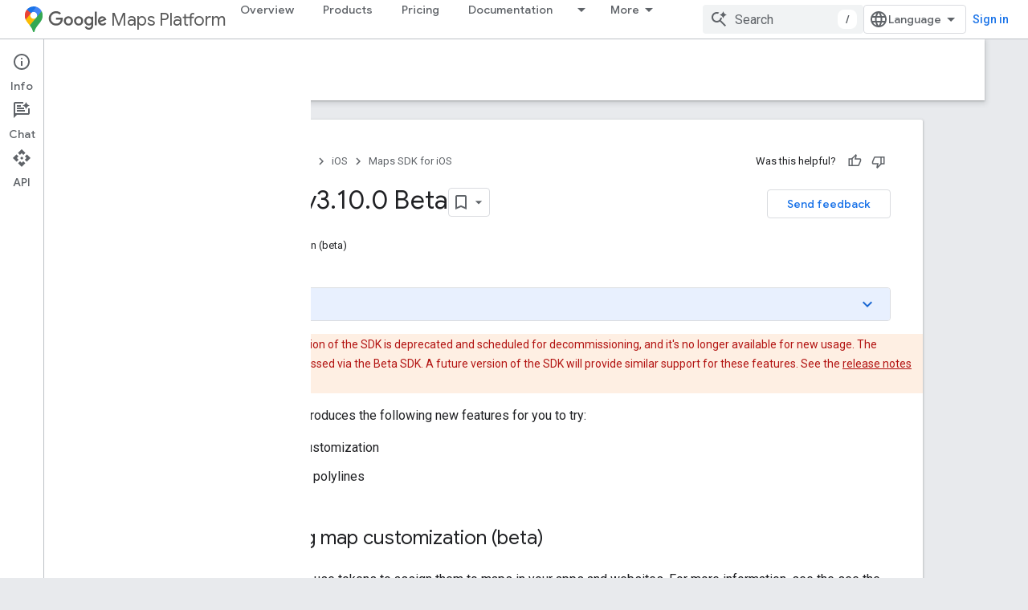

--- FILE ---
content_type: text/html; charset=utf-8
request_url: https://developers.google.com/maps/documentation/ios-sdk/v310-beta?authuser=0
body_size: 27583
content:









<!doctype html>
<html 
      lang="en"
      dir="ltr">
  <head>
    <meta name="google-signin-client-id" content="721724668570-nbkv1cfusk7kk4eni4pjvepaus73b13t.apps.googleusercontent.com"><meta name="google-signin-scope"
          content="profile email https://www.googleapis.com/auth/developerprofiles https://www.googleapis.com/auth/developerprofiles.award https://www.googleapis.com/auth/devprofiles.full_control.firstparty"><meta property="og:site_name" content="Google for Developers">
    <meta property="og:type" content="website"><meta name="theme-color" content="#fff"><meta charset="utf-8">
    <meta content="IE=Edge" http-equiv="X-UA-Compatible">
    <meta name="viewport" content="width=device-width, initial-scale=1">
    

    <link rel="manifest" href="/_pwa/developers/manifest.json"
          crossorigin="use-credentials">
    <link rel="preconnect" href="//www.gstatic.com" crossorigin>
    <link rel="preconnect" href="//fonts.gstatic.com" crossorigin>
    <link rel="preconnect" href="//fonts.googleapis.com" crossorigin>
    <link rel="preconnect" href="//apis.google.com" crossorigin>
    <link rel="preconnect" href="//www.google-analytics.com" crossorigin><link rel="stylesheet" href="//fonts.googleapis.com/css?family=Google+Sans:400,500|Roboto:400,400italic,500,500italic,700,700italic|Roboto+Mono:400,500,700&display=swap">
      <link rel="stylesheet"
            href="//fonts.googleapis.com/css2?family=Material+Icons&family=Material+Symbols+Outlined&display=block"><link rel="stylesheet" href="https://www.gstatic.com/devrel-devsite/prod/v6dcfc5a6ab74baade852b535c8a876ff20ade102b870fd5f49da5da2dbf570bd/developers/css/app.css">
      <link rel="shortcut icon" href="https://www.gstatic.com/devrel-devsite/prod/v6dcfc5a6ab74baade852b535c8a876ff20ade102b870fd5f49da5da2dbf570bd/developers/images/favicon-new.png">
    <link rel="apple-touch-icon" href="https://www.gstatic.com/devrel-devsite/prod/v6dcfc5a6ab74baade852b535c8a876ff20ade102b870fd5f49da5da2dbf570bd/developers/images/touchicon-180-new.png"><link rel="canonical" href="https://developers.google.com/maps/documentation/ios-sdk/v310-beta"><link rel="search" type="application/opensearchdescription+xml"
            title="Google for Developers" href="https://developers.google.com/s/opensearch.xml?authuser=0">
      <link rel="alternate" hreflang="en"
          href="https://developers.google.com/maps/documentation/ios-sdk/v310-beta" /><link rel="alternate" hreflang="x-default" href="https://developers.google.com/maps/documentation/ios-sdk/v310-beta" /><link rel="alternate" hreflang="ar"
          href="https://developers.google.com/maps/documentation/ios-sdk/v310-beta?hl=ar" /><link rel="alternate" hreflang="bn"
          href="https://developers.google.com/maps/documentation/ios-sdk/v310-beta?hl=bn" /><link rel="alternate" hreflang="zh-Hans"
          href="https://developers.google.com/maps/documentation/ios-sdk/v310-beta?hl=zh-cn" /><link rel="alternate" hreflang="zh-Hant"
          href="https://developers.google.com/maps/documentation/ios-sdk/v310-beta?hl=zh-tw" /><link rel="alternate" hreflang="fa"
          href="https://developers.google.com/maps/documentation/ios-sdk/v310-beta?hl=fa" /><link rel="alternate" hreflang="fr"
          href="https://developers.google.com/maps/documentation/ios-sdk/v310-beta?hl=fr" /><link rel="alternate" hreflang="de"
          href="https://developers.google.com/maps/documentation/ios-sdk/v310-beta?hl=de" /><link rel="alternate" hreflang="he"
          href="https://developers.google.com/maps/documentation/ios-sdk/v310-beta?hl=he" /><link rel="alternate" hreflang="hi"
          href="https://developers.google.com/maps/documentation/ios-sdk/v310-beta?hl=hi" /><link rel="alternate" hreflang="id"
          href="https://developers.google.com/maps/documentation/ios-sdk/v310-beta?hl=id" /><link rel="alternate" hreflang="it"
          href="https://developers.google.com/maps/documentation/ios-sdk/v310-beta?hl=it" /><link rel="alternate" hreflang="ja"
          href="https://developers.google.com/maps/documentation/ios-sdk/v310-beta?hl=ja" /><link rel="alternate" hreflang="ko"
          href="https://developers.google.com/maps/documentation/ios-sdk/v310-beta?hl=ko" /><link rel="alternate" hreflang="pl"
          href="https://developers.google.com/maps/documentation/ios-sdk/v310-beta?hl=pl" /><link rel="alternate" hreflang="pt-BR"
          href="https://developers.google.com/maps/documentation/ios-sdk/v310-beta?hl=pt-br" /><link rel="alternate" hreflang="ru"
          href="https://developers.google.com/maps/documentation/ios-sdk/v310-beta?hl=ru" /><link rel="alternate" hreflang="es-419"
          href="https://developers.google.com/maps/documentation/ios-sdk/v310-beta?hl=es-419" /><link rel="alternate" hreflang="th"
          href="https://developers.google.com/maps/documentation/ios-sdk/v310-beta?hl=th" /><link rel="alternate" hreflang="tr"
          href="https://developers.google.com/maps/documentation/ios-sdk/v310-beta?hl=tr" /><link rel="alternate" hreflang="vi"
          href="https://developers.google.com/maps/documentation/ios-sdk/v310-beta?hl=vi" /><title>Maps SDK for iOS v3.10.0 Beta &nbsp;|&nbsp; Google for Developers</title>

<meta property="og:title" content="Maps SDK for iOS v3.10.0 Beta &nbsp;|&nbsp; Google for Developers"><meta property="og:url" content="https://developers.google.com/maps/documentation/ios-sdk/v310-beta"><meta property="og:image" content="https://developers.google.com/static/maps/images/google-maps-platform-1200x675.png?authuser=0">
  <meta property="og:image:width" content="1200">
  <meta property="og:image:height" content="675"><meta property="og:locale" content="en"><meta name="twitter:card" content="summary_large_image"><meta name="twitter:site" content="@GMapsPlatform"><script type="application/ld+json">
  {
    "@context": "https://schema.org",
    "@type": "Article",
    
    "headline": "Maps SDK for iOS v3.10.0 Beta"
  }
</script><script type="application/ld+json">
  {
    "@context": "https://schema.org",
    "@type": "BreadcrumbList",
    "itemListElement": [{
      "@type": "ListItem",
      "position": 1,
      "name": "Google Maps Platform",
      "item": "https://developers.google.com/maps"
    },{
      "@type": "ListItem",
      "position": 2,
      "name": "iOS",
      "item": "https://developers.google.com/maps/ios"
    },{
      "@type": "ListItem",
      "position": 3,
      "name": "Maps SDK for iOS",
      "item": "https://developers.google.com/maps/documentation/ios-sdk"
    },{
      "@type": "ListItem",
      "position": 4,
      "name": "Maps SDK for iOS v3.10.0 Beta",
      "item": "https://developers.google.com/maps/documentation/ios-sdk/v310-beta"
    }]
  }
  </script>
  

  

  


    
      <link rel="stylesheet" href="/extras.css"></head>
  <body class="color-scheme--light"
        template="page"
        theme="white"
        type="article"
        
        
        
        layout="docs"
        
        
        
        
        
          
            concierge='closed'
          
        
        display-toc
        pending>
  
    <devsite-progress type="indeterminate" id="app-progress"></devsite-progress>
  
  
    <a href="#main-content" class="skip-link button">
      
      Skip to main content
    </a>
    <section class="devsite-wrapper">
      <devsite-cookie-notification-bar></devsite-cookie-notification-bar><devsite-header role="banner">
  
    





















<div class="devsite-header--inner" data-nosnippet>
  <div class="devsite-top-logo-row-wrapper-wrapper">
    <div class="devsite-top-logo-row-wrapper">
      <div class="devsite-top-logo-row">
        <button type="button" id="devsite-hamburger-menu"
          class="devsite-header-icon-button button-flat material-icons gc-analytics-event"
          data-category="Site-Wide Custom Events"
          data-label="Navigation menu button"
          visually-hidden
          aria-label="Open menu">
        </button>
        
<div class="devsite-product-name-wrapper">

  
    
  
  <a href="https://developers.google.com/maps?authuser=0">
    
  <div class="devsite-product-logo-container"
       
       
       
    size="medium"
  >
  
    <picture>
      
      <img class="devsite-product-logo"
           alt="Google Maps Platform"
           src="https://developers.google.com/static/maps/images/maps-icon.svg?authuser=0"
           srcset=" /static/maps/images/maps-icon.svg"
           sizes="64px"
           loading="lazy"
           >
    </picture>
  
  </div>
  
  </a>
  

  



  
  
  <span class="devsite-product-name">
    <ul class="devsite-breadcrumb-list"
  >
  
  <li class="devsite-breadcrumb-item
             devsite-has-google-wordmark">
    
    
    
      
      
        
  <a href="https://developers.google.com/maps?authuser=0"
      
        class="devsite-breadcrumb-link gc-analytics-event"
      
        data-category="Site-Wide Custom Events"
      
        data-label="Upper Header"
      
        data-value="1"
      
        track-type="globalNav"
      
        track-name="breadcrumb"
      
        track-metadata-position="1"
      
        track-metadata-eventdetail="Google Maps Platform"
      
    >
    
          <svg class="devsite-google-wordmark"
       xmlns="http://www.w3.org/2000/svg"
       viewBox="0 0 148 48">
    <title>Google</title>
    <path class="devsite-google-wordmark-svg-path" d="M19.58,37.65c-9.87,0-18.17-8.04-18.17-17.91c0-9.87,8.3-17.91,18.17-17.91c5.46,0,9.35,2.14,12.27,4.94l-3.45,3.45c-2.1-1.97-4.93-3.49-8.82-3.49c-7.21,0-12.84,5.81-12.84,13.02c0,7.21,5.64,13.02,12.84,13.02c4.67,0,7.34-1.88,9.04-3.58c1.4-1.4,2.32-3.41,2.66-6.16H19.58v-4.89h16.47c0.18,0.87,0.26,1.92,0.26,3.06c0,3.67-1.01,8.21-4.24,11.44C28.93,35.9,24.91,37.65,19.58,37.65z M61.78,26.12c0,6.64-5.1,11.53-11.36,11.53s-11.36-4.89-11.36-11.53c0-6.68,5.1-11.53,11.36-11.53S61.78,19.43,61.78,26.12z M56.8,26.12c0-4.15-2.96-6.99-6.39-6.99c-3.43,0-6.39,2.84-6.39,6.99c0,4.11,2.96,6.99,6.39,6.99C53.84,33.11,56.8,30.22,56.8,26.12z M87.25,26.12c0,6.64-5.1,11.53-11.36,11.53c-6.26,0-11.36-4.89-11.36-11.53c0-6.68,5.1-11.53,11.36-11.53C82.15,14.59,87.25,19.43,87.25,26.12zM82.28,26.12c0-4.15-2.96-6.99-6.39-6.99c-3.43,0-6.39,2.84-6.39,6.99c0,4.11,2.96,6.99,6.39,6.99C79.32,33.11,82.28,30.22,82.28,26.12z M112.09,15.29v20.7c0,8.52-5.02,12.01-10.96,12.01c-5.59,0-8.95-3.76-10.22-6.81l4.41-1.83c0.79,1.88,2.71,4.1,5.81,4.1c3.8,0,6.16-2.36,6.16-6.77v-1.66h-0.18c-1.14,1.4-3.32,2.62-6.07,2.62c-5.76,0-11.05-5.02-11.05-11.49c0-6.51,5.28-11.57,11.05-11.57c2.75,0,4.93,1.22,6.07,2.58h0.18v-1.88H112.09z M107.64,26.16c0-4.06-2.71-7.03-6.16-7.03c-3.49,0-6.42,2.97-6.42,7.03c0,4.02,2.93,6.94,6.42,6.94C104.93,33.11,107.64,30.18,107.64,26.16z M120.97,3.06v33.89h-5.07V3.06H120.97z M140.89,29.92l3.93,2.62c-1.27,1.88-4.32,5.11-9.61,5.11c-6.55,0-11.28-5.07-11.28-11.53c0-6.86,4.77-11.53,10.71-11.53c5.98,0,8.91,4.76,9.87,7.34l0.52,1.31l-15.42,6.38c1.18,2.31,3.01,3.49,5.59,3.49C137.79,33.11,139.58,31.84,140.89,29.92zM128.79,25.77l10.31-4.28c-0.57-1.44-2.27-2.45-4.28-2.45C132.24,19.04,128.66,21.31,128.79,25.77z"/>
  </svg>Maps Platform
        
  </a>
  
      
    
  </li>
  
</ul>
  </span>

</div>
        <div class="devsite-top-logo-row-middle">
          <div class="devsite-header-upper-tabs">
            
              
              
  <devsite-tabs class="upper-tabs">

    <nav class="devsite-tabs-wrapper" aria-label="Upper tabs">
      
        
          <tab  >
            
    <a href="https://mapsplatform.google.com/?authuser=0"
    class="devsite-tabs-content gc-analytics-event "
      track-metadata-eventdetail="https://mapsplatform.google.com/?authuser=0"
    
       track-type="nav"
       track-metadata-position="nav - overview"
       track-metadata-module="primary nav"
       
       
         
           data-category="home"
         
           data-label="navTopMenu"
         
           track-name="overview"
         
           data-action="tabClick"
         
       >
    Overview
  
    </a>
    
  
          </tab>
        
      
        
          <tab  >
            
    <a href="https://mapsplatform.google.com/maps-products/?authuser=0"
    class="devsite-tabs-content gc-analytics-event "
      track-metadata-eventdetail="https://mapsplatform.google.com/maps-products/?authuser=0"
    
       track-type="nav"
       track-metadata-position="nav - products"
       track-metadata-module="primary nav"
       
       
         
           data-category="products"
         
           data-label="navTopMenu"
         
           track-name="products"
         
           data-action="tabClick"
         
       >
    Products
  
    </a>
    
  
          </tab>
        
      
        
          <tab  >
            
    <a href="https://mapsplatform.google.com/pricing/?authuser=0"
    class="devsite-tabs-content gc-analytics-event "
      track-metadata-eventdetail="https://mapsplatform.google.com/pricing/?authuser=0"
    
       track-type="nav"
       track-metadata-position="nav - pricing"
       track-metadata-module="primary nav"
       
       
         
           data-category="pricing"
         
           data-label="navTopMenu"
         
           track-name="pricing"
         
           data-action="tabClick"
         
       >
    Pricing
  
    </a>
    
  
          </tab>
        
      
        
          <tab class="devsite-dropdown
    devsite-dropdown-full
    
    
    ">
  
    <a href="https://developers.google.com/maps/documentation?authuser=0"
    class="devsite-tabs-content gc-analytics-event "
      track-metadata-eventdetail="https://developers.google.com/maps/documentation?authuser=0"
    
       track-type="nav"
       track-metadata-position="nav - documentation"
       track-metadata-module="primary nav"
       
       
         
           data-category="documentation"
         
           data-label="navTopMenu"
         
           track-name="documentation"
         
           data-action="tabClick"
         
       >
    Documentation
  
    </a>
    
      <button
         aria-haspopup="menu"
         aria-expanded="false"
         aria-label="Dropdown menu for Documentation"
         track-type="nav"
         track-metadata-eventdetail="https://developers.google.com/maps/documentation?authuser=0"
         track-metadata-position="nav - documentation"
         track-metadata-module="primary nav"
         
          
            data-category="documentation"
          
            data-label="navTopMenu"
          
            track-name="documentation"
          
            data-action="tabClick"
          
        
         class="devsite-tabs-dropdown-toggle devsite-icon devsite-icon-arrow-drop-down"></button>
    
  
  <div class="devsite-tabs-dropdown" role="menu" aria-label="submenu" hidden>
    
    <div class="devsite-tabs-dropdown-content">
      
        <div class="devsite-tabs-dropdown-column
                    ">
          
            <ul class="devsite-tabs-dropdown-section
                       ">
              
                <li class="devsite-nav-title" role="heading" tooltip>Get Started</li>
              
              
              
                <li class="devsite-nav-item">
                  <a href="https://developers.google.com/maps/get-started?authuser=0"
                    
                     track-type="nav"
                     track-metadata-eventdetail="https://developers.google.com/maps/get-started?authuser=0"
                     track-metadata-position="nav - documentation"
                     track-metadata-module="tertiary nav"
                     
                       track-metadata-module_headline="get started"
                     
                     tooltip
                  >
                    
                    <div class="devsite-nav-item-title">
                      Get Started with Google Maps Platform
                    </div>
                    
                  </a>
                </li>
              
                <li class="devsite-nav-item">
                  <a href="https://developers.google.com/maps/documentation/capabilities-explorer?authuser=0"
                    
                     track-type="nav"
                     track-metadata-eventdetail="https://developers.google.com/maps/documentation/capabilities-explorer?authuser=0"
                     track-metadata-position="nav - documentation"
                     track-metadata-module="tertiary nav"
                     
                       track-metadata-module_headline="get started"
                     
                     tooltip
                  >
                    
                    <div class="devsite-nav-item-title">
                      Capabilities Explorer
                    </div>
                    
                  </a>
                </li>
              
                <li class="devsite-nav-item">
                  <a href="https://developers.google.com/maps/billing-and-pricing?authuser=0"
                    
                      class="gc-analytics-event"
                    
                     track-type="nav"
                     track-metadata-eventdetail="https://developers.google.com/maps/billing-and-pricing?authuser=0"
                     track-metadata-position="nav - documentation"
                     track-metadata-module="tertiary nav"
                     
                       track-metadata-module_headline="get started"
                     
                     tooltip
                  
                    
                     data-action="tabClick"
                    
                     data-category="pricing"
                    
                     data-label="documentationMenu"
                    
                  >
                    
                    <div class="devsite-nav-item-title">
                      Pricing & Billing
                    </div>
                    
                  </a>
                </li>
              
                <li class="devsite-nav-item">
                  <a href="https://mapsplatform.google.com/resources/trust-center?authuser=0"
                    
                     track-type="nav"
                     track-metadata-eventdetail="https://mapsplatform.google.com/resources/trust-center?authuser=0"
                     track-metadata-position="nav - documentation"
                     track-metadata-module="tertiary nav"
                     
                       track-metadata-module_headline="get started"
                     
                     tooltip
                  >
                    
                    <div class="devsite-nav-item-title">
                      Security & Compliance
                    </div>
                    
                  </a>
                </li>
              
                <li class="devsite-nav-item">
                  <a href="https://developers.google.com/maps/billing-and-pricing/reporting-and-monitoring?authuser=0"
                    
                     track-type="nav"
                     track-metadata-eventdetail="https://developers.google.com/maps/billing-and-pricing/reporting-and-monitoring?authuser=0"
                     track-metadata-position="nav - documentation"
                     track-metadata-module="tertiary nav"
                     
                       track-metadata-module_headline="get started"
                     
                     tooltip
                  >
                    
                    <div class="devsite-nav-item-title">
                      Reporting & Monitoring
                    </div>
                    
                  </a>
                </li>
              
                <li class="devsite-nav-item">
                  <a href="https://developers.google.com/maps/faq?authuser=0"
                    
                     track-type="nav"
                     track-metadata-eventdetail="https://developers.google.com/maps/faq?authuser=0"
                     track-metadata-position="nav - documentation"
                     track-metadata-module="tertiary nav"
                     
                       track-metadata-module_headline="get started"
                     
                     tooltip
                  >
                    
                    <div class="devsite-nav-item-title">
                      FAQ
                    </div>
                    
                  </a>
                </li>
              
                <li class="devsite-nav-item">
                  <a href="https://developers.google.com/maps/support?authuser=0"
                    
                     track-type="nav"
                     track-metadata-eventdetail="https://developers.google.com/maps/support?authuser=0"
                     track-metadata-position="nav - documentation"
                     track-metadata-module="tertiary nav"
                     
                       track-metadata-module_headline="get started"
                     
                     tooltip
                  >
                    
                    <div class="devsite-nav-item-title">
                      Support and Resources
                    </div>
                    
                  </a>
                </li>
              
                <li class="devsite-nav-item">
                  <a href="https://developers.google.com/maps/support/care?authuser=0"
                    
                     track-type="nav"
                     track-metadata-eventdetail="https://developers.google.com/maps/support/care?authuser=0"
                     track-metadata-position="nav - documentation"
                     track-metadata-module="tertiary nav"
                     
                       track-metadata-module_headline="get started"
                     
                     tooltip
                  >
                    
                    <div class="devsite-nav-item-title">
                      Customer Care
                    </div>
                    
                  </a>
                </li>
              
                <li class="devsite-nav-item">
                  <a href="https://developers.google.com/maps/incident-management?authuser=0"
                    
                     track-type="nav"
                     track-metadata-eventdetail="https://developers.google.com/maps/incident-management?authuser=0"
                     track-metadata-position="nav - documentation"
                     track-metadata-module="tertiary nav"
                     
                       track-metadata-module_headline="get started"
                     
                     tooltip
                  >
                    
                    <div class="devsite-nav-item-title">
                      Incident Management
                    </div>
                    
                  </a>
                </li>
              
            </ul>
          
        </div>
      
        <div class="devsite-tabs-dropdown-column
                    ">
          
            <ul class="devsite-tabs-dropdown-section
                       ">
              
                <li class="devsite-nav-title" role="heading" tooltip>Maps</li>
              
              
              
                <li class="devsite-nav-item">
                  <a href="https://developers.google.com/maps/documentation/javascript?authuser=0"
                    
                     track-type="nav"
                     track-metadata-eventdetail="https://developers.google.com/maps/documentation/javascript?authuser=0"
                     track-metadata-position="nav - documentation"
                     track-metadata-module="tertiary nav"
                     
                       track-metadata-module_headline="maps"
                     
                     tooltip
                  >
                    
                    <div class="devsite-nav-item-title">
                      Maps JavaScript API
                    </div>
                    
                  </a>
                </li>
              
                <li class="devsite-nav-item">
                  <a href="https://developers.google.com/maps/documentation/android-sdk?authuser=0"
                    
                     track-type="nav"
                     track-metadata-eventdetail="https://developers.google.com/maps/documentation/android-sdk?authuser=0"
                     track-metadata-position="nav - documentation"
                     track-metadata-module="tertiary nav"
                     
                       track-metadata-module_headline="maps"
                     
                     tooltip
                  >
                    
                    <div class="devsite-nav-item-title">
                      Maps SDK for Android
                    </div>
                    
                  </a>
                </li>
              
                <li class="devsite-nav-item">
                  <a href="https://developers.google.com/maps/documentation/ios-sdk?authuser=0"
                    
                     track-type="nav"
                     track-metadata-eventdetail="https://developers.google.com/maps/documentation/ios-sdk?authuser=0"
                     track-metadata-position="nav - documentation"
                     track-metadata-module="tertiary nav"
                     
                       track-metadata-module_headline="maps"
                     
                     tooltip
                  >
                    
                    <div class="devsite-nav-item-title">
                      Maps SDK for iOS
                    </div>
                    
                  </a>
                </li>
              
                <li class="devsite-nav-item">
                  <a href="https://developers.google.com/maps/flutter-package/overview?authuser=0"
                    
                     track-type="nav"
                     track-metadata-eventdetail="https://developers.google.com/maps/flutter-package/overview?authuser=0"
                     track-metadata-position="nav - documentation"
                     track-metadata-module="tertiary nav"
                     
                       track-metadata-module_headline="maps"
                     
                     tooltip
                  >
                    
                    <div class="devsite-nav-item-title">
                      Google Maps for Flutter
                    </div>
                    
                  </a>
                </li>
              
                <li class="devsite-nav-item">
                  <a href="https://developers.google.com/maps/documentation/embed?authuser=0"
                    
                     track-type="nav"
                     track-metadata-eventdetail="https://developers.google.com/maps/documentation/embed?authuser=0"
                     track-metadata-position="nav - documentation"
                     track-metadata-module="tertiary nav"
                     
                       track-metadata-module_headline="maps"
                     
                     tooltip
                  >
                    
                    <div class="devsite-nav-item-title">
                      Maps Embed API
                    </div>
                    
                  </a>
                </li>
              
                <li class="devsite-nav-item">
                  <a href="https://developers.google.com/maps/documentation/maps-static?authuser=0"
                    
                     track-type="nav"
                     track-metadata-eventdetail="https://developers.google.com/maps/documentation/maps-static?authuser=0"
                     track-metadata-position="nav - documentation"
                     track-metadata-module="tertiary nav"
                     
                       track-metadata-module_headline="maps"
                     
                     tooltip
                  >
                    
                    <div class="devsite-nav-item-title">
                      Maps Static API
                    </div>
                    
                  </a>
                </li>
              
                <li class="devsite-nav-item">
                  <a href="https://developers.google.com/maps/documentation/street-view-insights?authuser=0"
                    
                     track-type="nav"
                     track-metadata-eventdetail="https://developers.google.com/maps/documentation/street-view-insights?authuser=0"
                     track-metadata-position="nav - documentation"
                     track-metadata-module="tertiary nav"
                     
                       track-metadata-module_headline="maps"
                     
                     tooltip
                  >
                    
                    <div class="devsite-nav-item-title">
                      Street View Insights
                    </div>
                    
                  </a>
                </li>
              
                <li class="devsite-nav-item">
                  <a href="https://developers.google.com/maps/documentation/streetview?authuser=0"
                    
                     track-type="nav"
                     track-metadata-eventdetail="https://developers.google.com/maps/documentation/streetview?authuser=0"
                     track-metadata-position="nav - documentation"
                     track-metadata-module="tertiary nav"
                     
                       track-metadata-module_headline="maps"
                     
                     tooltip
                  >
                    
                    <div class="devsite-nav-item-title">
                      Street View Static API
                    </div>
                    
                  </a>
                </li>
              
                <li class="devsite-nav-item">
                  <a href="https://developers.google.com/maps/documentation/urls?authuser=0"
                    
                     track-type="nav"
                     track-metadata-eventdetail="https://developers.google.com/maps/documentation/urls?authuser=0"
                     track-metadata-position="nav - documentation"
                     track-metadata-module="tertiary nav"
                     
                       track-metadata-module_headline="maps"
                     
                     tooltip
                  >
                    
                    <div class="devsite-nav-item-title">
                      Maps URLs
                    </div>
                    
                  </a>
                </li>
              
                <li class="devsite-nav-item">
                  <a href="https://developers.google.com/maps/documentation/aerial-view?authuser=0"
                    
                     track-type="nav"
                     track-metadata-eventdetail="https://developers.google.com/maps/documentation/aerial-view?authuser=0"
                     track-metadata-position="nav - documentation"
                     track-metadata-module="tertiary nav"
                     
                       track-metadata-module_headline="maps"
                     
                     tooltip
                  >
                    
                    <div class="devsite-nav-item-title">
                      Aerial View API
                    </div>
                    
                  </a>
                </li>
              
                <li class="devsite-nav-item">
                  <a href="https://developers.google.com/maps/documentation/elevation?authuser=0"
                    
                     track-type="nav"
                     track-metadata-eventdetail="https://developers.google.com/maps/documentation/elevation?authuser=0"
                     track-metadata-position="nav - documentation"
                     track-metadata-module="tertiary nav"
                     
                       track-metadata-module_headline="maps"
                     
                     tooltip
                  >
                    
                    <div class="devsite-nav-item-title">
                      Elevation API
                    </div>
                    
                  </a>
                </li>
              
                <li class="devsite-nav-item">
                  <a href="https://developers.google.com/maps/documentation/tile?authuser=0"
                    
                     track-type="nav"
                     track-metadata-eventdetail="https://developers.google.com/maps/documentation/tile?authuser=0"
                     track-metadata-position="nav - documentation"
                     track-metadata-module="tertiary nav"
                     
                       track-metadata-module_headline="maps"
                     
                     tooltip
                  >
                    
                    <div class="devsite-nav-item-title">
                      Map Tiles API
                    </div>
                    
                  </a>
                </li>
              
                <li class="devsite-nav-item">
                  <a href="https://developers.google.com/maps/documentation/datasets?authuser=0"
                    
                     track-type="nav"
                     track-metadata-eventdetail="https://developers.google.com/maps/documentation/datasets?authuser=0"
                     track-metadata-position="nav - documentation"
                     track-metadata-module="tertiary nav"
                     
                       track-metadata-module_headline="maps"
                     
                     tooltip
                  >
                    
                    <div class="devsite-nav-item-title">
                      Maps Datasets API
                    </div>
                    
                  </a>
                </li>
              
                <li class="devsite-nav-item">
                  <a href="https://developers.google.com/maps/documentation/web-components?authuser=0"
                    
                     track-type="nav"
                     track-metadata-eventdetail="https://developers.google.com/maps/documentation/web-components?authuser=0"
                     track-metadata-position="nav - documentation"
                     track-metadata-module="tertiary nav"
                     
                       track-metadata-module_headline="maps"
                     
                     tooltip
                  >
                    
                    <div class="devsite-nav-item-title">
                      Web Components
                    </div>
                    
                  </a>
                </li>
              
            </ul>
          
        </div>
      
        <div class="devsite-tabs-dropdown-column
                    ">
          
            <ul class="devsite-tabs-dropdown-section
                       ">
              
                <li class="devsite-nav-title" role="heading" tooltip>Routes</li>
              
              
              
                <li class="devsite-nav-item">
                  <a href="https://developers.google.com/maps/documentation/routes?authuser=0"
                    
                     track-type="nav"
                     track-metadata-eventdetail="https://developers.google.com/maps/documentation/routes?authuser=0"
                     track-metadata-position="nav - documentation"
                     track-metadata-module="tertiary nav"
                     
                       track-metadata-module_headline="routes"
                     
                     tooltip
                  >
                    
                    <div class="devsite-nav-item-title">
                      Routes API
                    </div>
                    
                  </a>
                </li>
              
                <li class="devsite-nav-item">
                  <a href="https://developers.google.com/maps/documentation/navigation/android-sdk?authuser=0"
                    
                     track-type="nav"
                     track-metadata-eventdetail="https://developers.google.com/maps/documentation/navigation/android-sdk?authuser=0"
                     track-metadata-position="nav - documentation"
                     track-metadata-module="tertiary nav"
                     
                       track-metadata-module_headline="routes"
                     
                     tooltip
                  >
                    
                    <div class="devsite-nav-item-title">
                      Navigation SDK for Android
                    </div>
                    
                  </a>
                </li>
              
                <li class="devsite-nav-item">
                  <a href="https://developers.google.com/maps/documentation/navigation/ios-sdk?authuser=0"
                    
                     track-type="nav"
                     track-metadata-eventdetail="https://developers.google.com/maps/documentation/navigation/ios-sdk?authuser=0"
                     track-metadata-position="nav - documentation"
                     track-metadata-module="tertiary nav"
                     
                       track-metadata-module_headline="routes"
                     
                     tooltip
                  >
                    
                    <div class="devsite-nav-item-title">
                      Navigation SDK for iOS
                    </div>
                    
                  </a>
                </li>
              
                <li class="devsite-nav-item">
                  <a href="https://developers.google.com/maps/documentation/cross-platform/navigation?authuser=0"
                    
                     track-type="nav"
                     track-metadata-eventdetail="https://developers.google.com/maps/documentation/cross-platform/navigation?authuser=0"
                     track-metadata-position="nav - documentation"
                     track-metadata-module="tertiary nav"
                     
                       track-metadata-module_headline="routes"
                     
                     tooltip
                  >
                    
                    <div class="devsite-nav-item-title">
                      Navigation for Flutter
                    </div>
                    
                  </a>
                </li>
              
                <li class="devsite-nav-item">
                  <a href="https://developers.google.com/maps/documentation/cross-platform/navigation?authuser=0"
                    
                     track-type="nav"
                     track-metadata-eventdetail="https://developers.google.com/maps/documentation/cross-platform/navigation?authuser=0"
                     track-metadata-position="nav - documentation"
                     track-metadata-module="tertiary nav"
                     
                       track-metadata-module_headline="routes"
                     
                     tooltip
                  >
                    
                    <div class="devsite-nav-item-title">
                      Navigation for React Native
                    </div>
                    
                  </a>
                </li>
              
                <li class="devsite-nav-item">
                  <a href="https://developers.google.com/maps/documentation/roads?authuser=0"
                    
                     track-type="nav"
                     track-metadata-eventdetail="https://developers.google.com/maps/documentation/roads?authuser=0"
                     track-metadata-position="nav - documentation"
                     track-metadata-module="tertiary nav"
                     
                       track-metadata-module_headline="routes"
                     
                     tooltip
                  >
                    
                    <div class="devsite-nav-item-title">
                      Roads API
                    </div>
                    
                  </a>
                </li>
              
                <li class="devsite-nav-item">
                  <a href="https://developers.google.com/maps/documentation/route-optimization?authuser=0"
                    
                     track-type="nav"
                     track-metadata-eventdetail="https://developers.google.com/maps/documentation/route-optimization?authuser=0"
                     track-metadata-position="nav - documentation"
                     track-metadata-module="tertiary nav"
                     
                       track-metadata-module_headline="routes"
                     
                     tooltip
                  >
                    
                    <div class="devsite-nav-item-title">
                      Route Optimization API
                    </div>
                    
                  </a>
                </li>
              
            </ul>
          
            <ul class="devsite-tabs-dropdown-section
                       ">
              
                <li class="devsite-nav-title" role="heading" tooltip>Analytics</li>
              
              
              
                <li class="devsite-nav-item">
                  <a href="https://developers.google.com/maps/documentation/earth?authuser=0"
                    
                     track-type="nav"
                     track-metadata-eventdetail="https://developers.google.com/maps/documentation/earth?authuser=0"
                     track-metadata-position="nav - documentation"
                     track-metadata-module="tertiary nav"
                     
                       track-metadata-module_headline="routes"
                     
                     tooltip
                  >
                    
                    <div class="devsite-nav-item-title">
                      Google Earth
                    </div>
                    
                  </a>
                </li>
              
                <li class="devsite-nav-item">
                  <a href="https://developers.google.com/maps/documentation/placesinsights?authuser=0"
                    
                     track-type="nav"
                     track-metadata-eventdetail="https://developers.google.com/maps/documentation/placesinsights?authuser=0"
                     track-metadata-position="nav - documentation"
                     track-metadata-module="tertiary nav"
                     
                       track-metadata-module_headline="routes"
                     
                     tooltip
                  >
                    
                    <div class="devsite-nav-item-title">
                      Places Insights
                    </div>
                    
                  </a>
                </li>
              
                <li class="devsite-nav-item">
                  <a href="https://developers.google.com/maps/documentation/imagery-insights?authuser=0"
                    
                     track-type="nav"
                     track-metadata-eventdetail="https://developers.google.com/maps/documentation/imagery-insights?authuser=0"
                     track-metadata-position="nav - documentation"
                     track-metadata-module="tertiary nav"
                     
                       track-metadata-module_headline="routes"
                     
                     tooltip
                  >
                    
                    <div class="devsite-nav-item-title">
                      Imagery Insights
                    </div>
                    
                  </a>
                </li>
              
                <li class="devsite-nav-item">
                  <a href="https://developers.google.com/maps/documentation/roads-management-insights?authuser=0"
                    
                     track-type="nav"
                     track-metadata-eventdetail="https://developers.google.com/maps/documentation/roads-management-insights?authuser=0"
                     track-metadata-position="nav - documentation"
                     track-metadata-module="tertiary nav"
                     
                       track-metadata-module_headline="routes"
                     
                     tooltip
                  >
                    
                    <div class="devsite-nav-item-title">
                      Roads Management Insights
                    </div>
                    
                  </a>
                </li>
              
            </ul>
          
        </div>
      
        <div class="devsite-tabs-dropdown-column
                    ">
          
            <ul class="devsite-tabs-dropdown-section
                       ">
              
                <li class="devsite-nav-title" role="heading" tooltip>Places</li>
              
              
              
                <li class="devsite-nav-item">
                  <a href="https://developers.google.com/maps/documentation/places/web-service?authuser=0"
                    
                     track-type="nav"
                     track-metadata-eventdetail="https://developers.google.com/maps/documentation/places/web-service?authuser=0"
                     track-metadata-position="nav - documentation"
                     track-metadata-module="tertiary nav"
                     
                       track-metadata-module_headline="places"
                     
                     tooltip
                  >
                    
                    <div class="devsite-nav-item-title">
                      Places API
                    </div>
                    
                  </a>
                </li>
              
                <li class="devsite-nav-item">
                  <a href="https://developers.google.com/maps/documentation/places/android-sdk?authuser=0"
                    
                     track-type="nav"
                     track-metadata-eventdetail="https://developers.google.com/maps/documentation/places/android-sdk?authuser=0"
                     track-metadata-position="nav - documentation"
                     track-metadata-module="tertiary nav"
                     
                       track-metadata-module_headline="places"
                     
                     tooltip
                  >
                    
                    <div class="devsite-nav-item-title">
                      Places SDK for Android
                    </div>
                    
                  </a>
                </li>
              
                <li class="devsite-nav-item">
                  <a href="https://developers.google.com/maps/documentation/places/ios-sdk?authuser=0"
                    
                     track-type="nav"
                     track-metadata-eventdetail="https://developers.google.com/maps/documentation/places/ios-sdk?authuser=0"
                     track-metadata-position="nav - documentation"
                     track-metadata-module="tertiary nav"
                     
                       track-metadata-module_headline="places"
                     
                     tooltip
                  >
                    
                    <div class="devsite-nav-item-title">
                      Places SDK for iOS
                    </div>
                    
                  </a>
                </li>
              
                <li class="devsite-nav-item">
                  <a href="https://developers.google.com/maps/documentation/javascript/places-js?authuser=0"
                    
                     track-type="nav"
                     track-metadata-eventdetail="https://developers.google.com/maps/documentation/javascript/places-js?authuser=0"
                     track-metadata-position="nav - documentation"
                     track-metadata-module="tertiary nav"
                     
                       track-metadata-module_headline="places"
                     
                     tooltip
                  >
                    
                    <div class="devsite-nav-item-title">
                      Places Library, Maps JavaScript API
                    </div>
                    
                  </a>
                </li>
              
                <li class="devsite-nav-item">
                  <a href="https://developers.google.com/maps/documentation/geocoding?authuser=0"
                    
                     track-type="nav"
                     track-metadata-eventdetail="https://developers.google.com/maps/documentation/geocoding?authuser=0"
                     track-metadata-position="nav - documentation"
                     track-metadata-module="tertiary nav"
                     
                       track-metadata-module_headline="places"
                     
                     tooltip
                  >
                    
                    <div class="devsite-nav-item-title">
                      Geocoding API
                    </div>
                    
                  </a>
                </li>
              
                <li class="devsite-nav-item">
                  <a href="https://developers.google.com/maps/documentation/geolocation?authuser=0"
                    
                     track-type="nav"
                     track-metadata-eventdetail="https://developers.google.com/maps/documentation/geolocation?authuser=0"
                     track-metadata-position="nav - documentation"
                     track-metadata-module="tertiary nav"
                     
                       track-metadata-module_headline="places"
                     
                     tooltip
                  >
                    
                    <div class="devsite-nav-item-title">
                      Geolocation API
                    </div>
                    
                  </a>
                </li>
              
                <li class="devsite-nav-item">
                  <a href="https://developers.google.com/maps/documentation/address-validation?authuser=0"
                    
                     track-type="nav"
                     track-metadata-eventdetail="https://developers.google.com/maps/documentation/address-validation?authuser=0"
                     track-metadata-position="nav - documentation"
                     track-metadata-module="tertiary nav"
                     
                       track-metadata-module_headline="places"
                     
                     tooltip
                  >
                    
                    <div class="devsite-nav-item-title">
                      Address Validation API
                    </div>
                    
                  </a>
                </li>
              
                <li class="devsite-nav-item">
                  <a href="https://developers.google.com/maps/documentation/timezone?authuser=0"
                    
                     track-type="nav"
                     track-metadata-eventdetail="https://developers.google.com/maps/documentation/timezone?authuser=0"
                     track-metadata-position="nav - documentation"
                     track-metadata-module="tertiary nav"
                     
                       track-metadata-module_headline="places"
                     
                     tooltip
                  >
                    
                    <div class="devsite-nav-item-title">
                      Time Zone API
                    </div>
                    
                  </a>
                </li>
              
                <li class="devsite-nav-item">
                  <a href="https://developers.google.com/maps/documentation/places-aggregate?authuser=0"
                    
                     track-type="nav"
                     track-metadata-eventdetail="https://developers.google.com/maps/documentation/places-aggregate?authuser=0"
                     track-metadata-position="nav - documentation"
                     track-metadata-module="tertiary nav"
                     
                       track-metadata-module_headline="places"
                     
                     tooltip
                  >
                    
                    <div class="devsite-nav-item-title">
                      Places Aggregate API
                    </div>
                    
                  </a>
                </li>
              
            </ul>
          
            <ul class="devsite-tabs-dropdown-section
                       ">
              
                <li class="devsite-nav-title" role="heading" tooltip>Environment</li>
              
              
              
                <li class="devsite-nav-item">
                  <a href="https://developers.google.com/maps/documentation/air-quality?authuser=0"
                    
                     track-type="nav"
                     track-metadata-eventdetail="https://developers.google.com/maps/documentation/air-quality?authuser=0"
                     track-metadata-position="nav - documentation"
                     track-metadata-module="tertiary nav"
                     
                       track-metadata-module_headline="places"
                     
                     tooltip
                  >
                    
                    <div class="devsite-nav-item-title">
                      Air Quality API
                    </div>
                    
                  </a>
                </li>
              
                <li class="devsite-nav-item">
                  <a href="https://developers.google.com/maps/documentation/pollen?authuser=0"
                    
                     track-type="nav"
                     track-metadata-eventdetail="https://developers.google.com/maps/documentation/pollen?authuser=0"
                     track-metadata-position="nav - documentation"
                     track-metadata-module="tertiary nav"
                     
                       track-metadata-module_headline="places"
                     
                     tooltip
                  >
                    
                    <div class="devsite-nav-item-title">
                      Pollen API
                    </div>
                    
                  </a>
                </li>
              
                <li class="devsite-nav-item">
                  <a href="https://developers.google.com/maps/documentation/solar?authuser=0"
                    
                     track-type="nav"
                     track-metadata-eventdetail="https://developers.google.com/maps/documentation/solar?authuser=0"
                     track-metadata-position="nav - documentation"
                     track-metadata-module="tertiary nav"
                     
                       track-metadata-module_headline="places"
                     
                     tooltip
                  >
                    
                    <div class="devsite-nav-item-title">
                      Solar API
                    </div>
                    
                  </a>
                </li>
              
                <li class="devsite-nav-item">
                  <a href="https://developers.google.com/maps/documentation/weather?authuser=0"
                    
                     track-type="nav"
                     track-metadata-eventdetail="https://developers.google.com/maps/documentation/weather?authuser=0"
                     track-metadata-position="nav - documentation"
                     track-metadata-module="tertiary nav"
                     
                       track-metadata-module_headline="places"
                     
                     tooltip
                  >
                    
                    <div class="devsite-nav-item-title">
                      Weather API
                    </div>
                    
                  </a>
                </li>
              
            </ul>
          
        </div>
      
        <div class="devsite-tabs-dropdown-column
                    ">
          
            <ul class="devsite-tabs-dropdown-section
                       ">
              
                <li class="devsite-nav-title" role="heading" tooltip>Solutions</li>
              
              
              
                <li class="devsite-nav-item">
                  <a href="https://developers.google.com/maps/ai/build-with-ai?authuser=0"
                    
                     track-type="nav"
                     track-metadata-eventdetail="https://developers.google.com/maps/ai/build-with-ai?authuser=0"
                     track-metadata-position="nav - documentation"
                     track-metadata-module="tertiary nav"
                     
                       track-metadata-module_headline="solutions"
                     
                     tooltip
                  >
                    
                    <div class="devsite-nav-item-title">
                      Maps Builder agent
                    </div>
                    
                  </a>
                </li>
              
                <li class="devsite-nav-item">
                  <a href="https://developers.google.com/maps/solutions?authuser=0"
                    
                     track-type="nav"
                     track-metadata-eventdetail="https://developers.google.com/maps/solutions?authuser=0"
                     track-metadata-position="nav - documentation"
                     track-metadata-module="tertiary nav"
                     
                       track-metadata-module_headline="solutions"
                     
                     tooltip
                  >
                    
                    <div class="devsite-nav-item-title">
                      Industry solutions
                    </div>
                    
                  </a>
                </li>
              
                <li class="devsite-nav-item">
                  <a href="https://developers.google.com/maps/documentation/mobility?authuser=0"
                    
                     track-type="nav"
                     track-metadata-eventdetail="https://developers.google.com/maps/documentation/mobility?authuser=0"
                     track-metadata-position="nav - documentation"
                     track-metadata-module="tertiary nav"
                     
                       track-metadata-module_headline="solutions"
                     
                     tooltip
                  >
                    
                    <div class="devsite-nav-item-title">
                      Mobility services
                    </div>
                    
                  </a>
                </li>
              
            </ul>
          
            <ul class="devsite-tabs-dropdown-section
                       ">
              
                <li class="devsite-nav-title" role="heading" tooltip>Additional Resources</li>
              
              
              
                <li class="devsite-nav-item">
                  <a href="https://developers.google.com/maps/api-security-best-practices?authuser=0"
                    
                     track-type="nav"
                     track-metadata-eventdetail="https://developers.google.com/maps/api-security-best-practices?authuser=0"
                     track-metadata-position="nav - documentation"
                     track-metadata-module="tertiary nav"
                     
                       track-metadata-module_headline="solutions"
                     
                     tooltip
                  >
                    
                    <div class="devsite-nav-item-title">
                      API Security Best Practices
                    </div>
                    
                  </a>
                </li>
              
                <li class="devsite-nav-item">
                  <a href="https://developers.google.com/maps/digital-signature?authuser=0"
                    
                     track-type="nav"
                     track-metadata-eventdetail="https://developers.google.com/maps/digital-signature?authuser=0"
                     track-metadata-position="nav - documentation"
                     track-metadata-module="tertiary nav"
                     
                       track-metadata-module_headline="solutions"
                     
                     tooltip
                  >
                    
                    <div class="devsite-nav-item-title">
                      Digital Signature Guide
                    </div>
                    
                  </a>
                </li>
              
                <li class="devsite-nav-item">
                  <a href="https://developers.google.com/maps/coverage?authuser=0"
                    
                     track-type="nav"
                     track-metadata-eventdetail="https://developers.google.com/maps/coverage?authuser=0"
                     track-metadata-position="nav - documentation"
                     track-metadata-module="tertiary nav"
                     
                       track-metadata-module_headline="solutions"
                     
                     tooltip
                  >
                    
                    <div class="devsite-nav-item-title">
                      Map Coverage Details
                    </div>
                    
                  </a>
                </li>
              
                <li class="devsite-nav-item">
                  <a href="https://developers.google.com/maps/optimization-guide?authuser=0"
                    
                     track-type="nav"
                     track-metadata-eventdetail="https://developers.google.com/maps/optimization-guide?authuser=0"
                     track-metadata-position="nav - documentation"
                     track-metadata-module="tertiary nav"
                     
                       track-metadata-module_headline="solutions"
                     
                     tooltip
                  >
                    
                    <div class="devsite-nav-item-title">
                      Optimization Guide
                    </div>
                    
                  </a>
                </li>
              
                <li class="devsite-nav-item">
                  <a href="https://developers.google.com/maps/software-support?authuser=0"
                    
                     track-type="nav"
                     track-metadata-eventdetail="https://developers.google.com/maps/software-support?authuser=0"
                     track-metadata-position="nav - documentation"
                     track-metadata-module="tertiary nav"
                     
                       track-metadata-module_headline="solutions"
                     
                     tooltip
                  >
                    
                    <div class="devsite-nav-item-title">
                      Mobile OS and software support
                    </div>
                    
                  </a>
                </li>
              
                <li class="devsite-nav-item">
                  <a href="https://developers.google.com/maps/launch-stages?authuser=0"
                    
                     track-type="nav"
                     track-metadata-eventdetail="https://developers.google.com/maps/launch-stages?authuser=0"
                     track-metadata-position="nav - documentation"
                     track-metadata-module="tertiary nav"
                     
                       track-metadata-module_headline="solutions"
                     
                     tooltip
                  >
                    
                    <div class="devsite-nav-item-title">
                      Launch stages
                    </div>
                    
                  </a>
                </li>
              
                <li class="devsite-nav-item">
                  <a href="https://developers.google.com/maps/legacy?authuser=0"
                    
                     track-type="nav"
                     track-metadata-eventdetail="https://developers.google.com/maps/legacy?authuser=0"
                     track-metadata-position="nav - documentation"
                     track-metadata-module="tertiary nav"
                     
                       track-metadata-module_headline="solutions"
                     
                     tooltip
                  >
                    
                    <div class="devsite-nav-item-title">
                      Legacy products
                    </div>
                    
                  </a>
                </li>
              
                <li class="devsite-nav-item">
                  <a href="https://developers.google.com/maps/deprecations?authuser=0"
                    
                     track-type="nav"
                     track-metadata-eventdetail="https://developers.google.com/maps/deprecations?authuser=0"
                     track-metadata-position="nav - documentation"
                     track-metadata-module="tertiary nav"
                     
                       track-metadata-module_headline="solutions"
                     
                     tooltip
                  >
                    
                    <div class="devsite-nav-item-title">
                      Deprecations
                    </div>
                    
                  </a>
                </li>
              
                <li class="devsite-nav-item">
                  <a href="https://developers.google.com/maps/url-encoding?authuser=0"
                    
                     track-type="nav"
                     track-metadata-eventdetail="https://developers.google.com/maps/url-encoding?authuser=0"
                     track-metadata-position="nav - documentation"
                     track-metadata-module="tertiary nav"
                     
                       track-metadata-module_headline="solutions"
                     
                     tooltip
                  >
                    
                    <div class="devsite-nav-item-title">
                      URL Encoding
                    </div>
                    
                  </a>
                </li>
              
                <li class="devsite-nav-item">
                  <a href="https://developers.google.com/maps/third-party-platforms/wordpress?authuser=0"
                    
                     track-type="nav"
                     track-metadata-eventdetail="https://developers.google.com/maps/third-party-platforms/wordpress?authuser=0"
                     track-metadata-position="nav - documentation"
                     track-metadata-module="tertiary nav"
                     
                       track-metadata-module_headline="solutions"
                     
                     tooltip
                  >
                    
                    <div class="devsite-nav-item-title">
                      WordPress Users
                    </div>
                    
                  </a>
                </li>
              
            </ul>
          
        </div>
      
    </div>
  </div>
</tab>
        
      
        
          <tab  >
            
    <a href="https://cloud.google.com/blog/products/maps-platform?authuser=0"
    class="devsite-tabs-content gc-analytics-event "
      track-metadata-eventdetail="https://cloud.google.com/blog/products/maps-platform?authuser=0"
    
       track-type="nav"
       track-metadata-position="nav - blog"
       track-metadata-module="primary nav"
       
       
         
           data-category="blog"
         
           data-label="navTopMenu"
         
           track-name="blog"
         
           data-action="tabClick"
         
       >
    Blog
  
    </a>
    
  
          </tab>
        
      
        
          <tab class="devsite-dropdown
    
    
    
    ">
  
    <a href="https://developers.google.com/maps/developer-community?authuser=0"
    class="devsite-tabs-content gc-analytics-event "
      track-metadata-eventdetail="https://developers.google.com/maps/developer-community?authuser=0"
    
       track-type="nav"
       track-metadata-position="nav - community"
       track-metadata-module="primary nav"
       
       
         
           data-category="community"
         
           data-label="navTopMenu"
         
           track-name="community"
         
           data-action="tabClick"
         
       >
    Community
  
    </a>
    
      <button
         aria-haspopup="menu"
         aria-expanded="false"
         aria-label="Dropdown menu for Community"
         track-type="nav"
         track-metadata-eventdetail="https://developers.google.com/maps/developer-community?authuser=0"
         track-metadata-position="nav - community"
         track-metadata-module="primary nav"
         
          
            data-category="community"
          
            data-label="navTopMenu"
          
            track-name="community"
          
            data-action="tabClick"
          
        
         class="devsite-tabs-dropdown-toggle devsite-icon devsite-icon-arrow-drop-down"></button>
    
  
  <div class="devsite-tabs-dropdown" role="menu" aria-label="submenu" hidden>
    
    <div class="devsite-tabs-dropdown-content">
      
        <div class="devsite-tabs-dropdown-column
                    ">
          
            <ul class="devsite-tabs-dropdown-section
                       ">
              
              
              
                <li class="devsite-nav-item">
                  <a href="https://github.com/googlemaps/"
                    
                     track-type="nav"
                     track-metadata-eventdetail="https://github.com/googlemaps/"
                     track-metadata-position="nav - community"
                     track-metadata-module="tertiary nav"
                     
                     tooltip
                  >
                    
                    <div class="devsite-nav-item-title">
                      GitHub
                    </div>
                    
                  </a>
                </li>
              
                <li class="devsite-nav-item">
                  <a href="https://www.youtube.com/c/GoogleMapsPlatform?authuser=0"
                    
                     track-type="nav"
                     track-metadata-eventdetail="https://www.youtube.com/c/GoogleMapsPlatform?authuser=0"
                     track-metadata-position="nav - community"
                     track-metadata-module="tertiary nav"
                     
                     tooltip
                  >
                    
                    <div class="devsite-nav-item-title">
                      YouTube
                    </div>
                    
                  </a>
                </li>
              
                <li class="devsite-nav-item">
                  <a href="https://www.linkedin.com/showcase/googlemapsplatform/"
                    
                     track-type="nav"
                     track-metadata-eventdetail="https://www.linkedin.com/showcase/googlemapsplatform/"
                     track-metadata-position="nav - community"
                     track-metadata-module="tertiary nav"
                     
                     tooltip
                  >
                    
                    <div class="devsite-nav-item-title">
                      LinkedIn
                    </div>
                    
                  </a>
                </li>
              
                <li class="devsite-nav-item">
                  <a href="https://discord.gg/f4hvx8Rp2q"
                    
                     track-type="nav"
                     track-metadata-eventdetail="https://discord.gg/f4hvx8Rp2q"
                     track-metadata-position="nav - community"
                     track-metadata-module="tertiary nav"
                     
                     tooltip
                  >
                    
                    <div class="devsite-nav-item-title">
                      Discord
                    </div>
                    
                  </a>
                </li>
              
                <li class="devsite-nav-item">
                  <a href="https://developers.google.com/maps/innovators?authuser=0"
                    
                     track-type="nav"
                     track-metadata-eventdetail="https://developers.google.com/maps/innovators?authuser=0"
                     track-metadata-position="nav - community"
                     track-metadata-module="tertiary nav"
                     
                     tooltip
                  >
                    
                    <div class="devsite-nav-item-title">
                      Innovators
                    </div>
                    
                  </a>
                </li>
              
                <li class="devsite-nav-item">
                  <a href="https://issuetracker.google.com/bookmark-groups/76561?authuser=0"
                    
                     track-type="nav"
                     track-metadata-eventdetail="https://issuetracker.google.com/bookmark-groups/76561?authuser=0"
                     track-metadata-position="nav - community"
                     track-metadata-module="tertiary nav"
                     
                     tooltip
                  >
                    
                    <div class="devsite-nav-item-title">
                      Issue Tracker
                    </div>
                    
                  </a>
                </li>
              
            </ul>
          
        </div>
      
    </div>
  </div>
</tab>
        
      
    </nav>

  </devsite-tabs>

            
           </div>
          
<devsite-search
    enable-signin
    enable-search
    enable-suggestions
      enable-query-completion
    
    enable-search-summaries
    project-name="Maps SDK for iOS"
    tenant-name="Google for Developers"
    project-scope="/maps/documentation/ios-sdk"
    url-scoped="https://developers.google.com/s/results/maps/documentation/ios-sdk?authuser=0"
    
    
    
    >
  <form class="devsite-search-form" action="https://developers.google.com/s/results?authuser=0" method="GET">
    <div class="devsite-search-container">
      <button type="button"
              search-open
              class="devsite-search-button devsite-header-icon-button button-flat material-icons"
              
              aria-label="Open search"></button>
      <div class="devsite-searchbox">
        <input
          aria-activedescendant=""
          aria-autocomplete="list"
          
          aria-label="Search"
          aria-expanded="false"
          aria-haspopup="listbox"
          autocomplete="off"
          class="devsite-search-field devsite-search-query"
          name="q"
          
          placeholder="Search"
          role="combobox"
          type="text"
          value=""
          >
          <div class="devsite-search-image material-icons" aria-hidden="true">
            
              <svg class="devsite-search-ai-image" width="24" height="24" viewBox="0 0 24 24" fill="none" xmlns="http://www.w3.org/2000/svg">
                  <g clip-path="url(#clip0_6641_386)">
                    <path d="M19.6 21L13.3 14.7C12.8 15.1 12.225 15.4167 11.575 15.65C10.925 15.8833 10.2333 16 9.5 16C7.68333 16 6.14167 15.375 4.875 14.125C3.625 12.8583 3 11.3167 3 9.5C3 7.68333 3.625 6.15 4.875 4.9C6.14167 3.63333 7.68333 3 9.5 3C10.0167 3 10.5167 3.05833 11 3.175C11.4833 3.275 11.9417 3.43333 12.375 3.65L10.825 5.2C10.6083 5.13333 10.3917 5.08333 10.175 5.05C9.95833 5.01667 9.73333 5 9.5 5C8.25 5 7.18333 5.44167 6.3 6.325C5.43333 7.19167 5 8.25 5 9.5C5 10.75 5.43333 11.8167 6.3 12.7C7.18333 13.5667 8.25 14 9.5 14C10.6667 14 11.6667 13.625 12.5 12.875C13.35 12.1083 13.8417 11.15 13.975 10H15.975C15.925 10.6333 15.7833 11.2333 15.55 11.8C15.3333 12.3667 15.05 12.8667 14.7 13.3L21 19.6L19.6 21ZM17.5 12C17.5 10.4667 16.9667 9.16667 15.9 8.1C14.8333 7.03333 13.5333 6.5 12 6.5C13.5333 6.5 14.8333 5.96667 15.9 4.9C16.9667 3.83333 17.5 2.53333 17.5 0.999999C17.5 2.53333 18.0333 3.83333 19.1 4.9C20.1667 5.96667 21.4667 6.5 23 6.5C21.4667 6.5 20.1667 7.03333 19.1 8.1C18.0333 9.16667 17.5 10.4667 17.5 12Z" fill="#5F6368"/>
                  </g>
                <defs>
                <clipPath id="clip0_6641_386">
                <rect width="24" height="24" fill="white"/>
                </clipPath>
                </defs>
              </svg>
            
          </div>
          <div class="devsite-search-shortcut-icon-container" aria-hidden="true">
            <kbd class="devsite-search-shortcut-icon">/</kbd>
          </div>
      </div>
    </div>
  </form>
  <button type="button"
          search-close
          class="devsite-search-button devsite-header-icon-button button-flat material-icons"
          
          aria-label="Close search"></button>
</devsite-search>

        </div>

        

          

          

          

          
<devsite-language-selector>
  <ul role="presentation">
    
    
    <li role="presentation">
      <a role="menuitem" lang="en"
        >English</a>
    </li>
    
    <li role="presentation">
      <a role="menuitem" lang="de"
        >Deutsch</a>
    </li>
    
    <li role="presentation">
      <a role="menuitem" lang="es"
        >Español</a>
    </li>
    
    <li role="presentation">
      <a role="menuitem" lang="es_419"
        >Español – América Latina</a>
    </li>
    
    <li role="presentation">
      <a role="menuitem" lang="fr"
        >Français</a>
    </li>
    
    <li role="presentation">
      <a role="menuitem" lang="id"
        >Indonesia</a>
    </li>
    
    <li role="presentation">
      <a role="menuitem" lang="it"
        >Italiano</a>
    </li>
    
    <li role="presentation">
      <a role="menuitem" lang="pl"
        >Polski</a>
    </li>
    
    <li role="presentation">
      <a role="menuitem" lang="pt_br"
        >Português – Brasil</a>
    </li>
    
    <li role="presentation">
      <a role="menuitem" lang="vi"
        >Tiếng Việt</a>
    </li>
    
    <li role="presentation">
      <a role="menuitem" lang="tr"
        >Türkçe</a>
    </li>
    
    <li role="presentation">
      <a role="menuitem" lang="ru"
        >Русский</a>
    </li>
    
    <li role="presentation">
      <a role="menuitem" lang="he"
        >עברית</a>
    </li>
    
    <li role="presentation">
      <a role="menuitem" lang="ar"
        >العربيّة</a>
    </li>
    
    <li role="presentation">
      <a role="menuitem" lang="fa"
        >فارسی</a>
    </li>
    
    <li role="presentation">
      <a role="menuitem" lang="hi"
        >हिंदी</a>
    </li>
    
    <li role="presentation">
      <a role="menuitem" lang="bn"
        >বাংলা</a>
    </li>
    
    <li role="presentation">
      <a role="menuitem" lang="th"
        >ภาษาไทย</a>
    </li>
    
    <li role="presentation">
      <a role="menuitem" lang="zh_cn"
        >中文 – 简体</a>
    </li>
    
    <li role="presentation">
      <a role="menuitem" lang="zh_tw"
        >中文 – 繁體</a>
    </li>
    
    <li role="presentation">
      <a role="menuitem" lang="ja"
        >日本語</a>
    </li>
    
    <li role="presentation">
      <a role="menuitem" lang="ko"
        >한국어</a>
    </li>
    
  </ul>
</devsite-language-selector>


          

        

        
          <devsite-user 
                        
                        
                          enable-profiles
                        
                        
                          fp-auth
                        
                        id="devsite-user">
            
              
              <span class="button devsite-top-button" aria-hidden="true" visually-hidden>Sign in</span>
            
          </devsite-user>
        
        
        
      </div>
    </div>
  </div>



  <div class="devsite-collapsible-section
    
      devsite-header-no-lower-tabs
    ">
    <div class="devsite-header-background">
      
        
          <div class="devsite-product-id-row"
           >
            <div class="devsite-product-description-row">
              
                
                <div class="devsite-product-id">
                  
                  
                  
                    <ul class="devsite-breadcrumb-list"
  
    aria-label="Lower header breadcrumb">
  
  <li class="devsite-breadcrumb-item
             ">
    
    
    
      
        
  <a href="https://developers.google.com/maps/ios?authuser=0"
      
        class="devsite-breadcrumb-link gc-analytics-event"
      
        data-category="Site-Wide Custom Events"
      
        data-label="Lower Header"
      
        data-value="1"
      
        track-type="globalNav"
      
        track-name="breadcrumb"
      
        track-metadata-position="1"
      
        track-metadata-eventdetail="Google Maps APIs for iOS"
      
    >
    
          iOS
        
  </a>
  
      
    
  </li>
  
  <li class="devsite-breadcrumb-item
             ">
    
      
      <div class="devsite-breadcrumb-guillemet material-icons" aria-hidden="true"></div>
    
    
    
      
        
  <a href="https://developers.google.com/maps/documentation/ios-sdk?authuser=0"
      
        class="devsite-breadcrumb-link gc-analytics-event"
      
        data-category="Site-Wide Custom Events"
      
        data-label="Lower Header"
      
        data-value="2"
      
        track-type="globalNav"
      
        track-name="breadcrumb"
      
        track-metadata-position="2"
      
        track-metadata-eventdetail="Maps SDK for iOS"
      
    >
    
          Maps SDK for iOS
        
  </a>
  
      
    
  </li>
  
</ul>
                </div>
                
              
              
            </div>
            
          </div>
          
        
      
      
    </div>
  </div>

</div>



  
</devsite-header>
      <devsite-book-nav scrollbars hidden>
        
          





















<div class="devsite-book-nav-filter"
     hidden>
  <span class="filter-list-icon material-icons" aria-hidden="true"></span>
  <input type="text"
         placeholder="Filter"
         
         aria-label="Type to filter"
         role="searchbox">
  
  <span class="filter-clear-button hidden"
        data-title="Clear filter"
        aria-label="Clear filter"
        role="button"
        tabindex="0"></span>
</div>

<nav class="devsite-book-nav devsite-nav nocontent"
     aria-label="Side menu">
  <div class="devsite-mobile-header">
    <button type="button"
            id="devsite-close-nav"
            class="devsite-header-icon-button button-flat material-icons gc-analytics-event"
            data-category="Site-Wide Custom Events"
            data-label="Close navigation"
            aria-label="Close navigation">
    </button>
    <div class="devsite-product-name-wrapper">

  
    
  
  <a href="https://developers.google.com/maps?authuser=0">
    
  <div class="devsite-product-logo-container"
       
       
       
    size="medium"
  >
  
    <picture>
      
      <img class="devsite-product-logo"
           alt="Google Maps Platform"
           src="https://developers.google.com/static/maps/images/maps-icon.svg?authuser=0"
           srcset=" /static/maps/images/maps-icon.svg"
           sizes="64px"
           loading="lazy"
           >
    </picture>
  
  </div>
  
  </a>
  

  


  
      <span class="devsite-product-name">
        
        
        <ul class="devsite-breadcrumb-list"
  >
  
  <li class="devsite-breadcrumb-item
             devsite-has-google-wordmark">
    
    
    
      
      
        
  <a href="https://developers.google.com/maps?authuser=0"
      
        class="devsite-breadcrumb-link gc-analytics-event"
      
        data-category="Site-Wide Custom Events"
      
        data-label="Upper Header"
      
        data-value="1"
      
        track-type="globalNav"
      
        track-name="breadcrumb"
      
        track-metadata-position="1"
      
        track-metadata-eventdetail="Google Maps Platform"
      
    >
    
          <svg class="devsite-google-wordmark"
       xmlns="http://www.w3.org/2000/svg"
       viewBox="0 0 148 48">
    <title>Google</title>
    <path class="devsite-google-wordmark-svg-path" d="M19.58,37.65c-9.87,0-18.17-8.04-18.17-17.91c0-9.87,8.3-17.91,18.17-17.91c5.46,0,9.35,2.14,12.27,4.94l-3.45,3.45c-2.1-1.97-4.93-3.49-8.82-3.49c-7.21,0-12.84,5.81-12.84,13.02c0,7.21,5.64,13.02,12.84,13.02c4.67,0,7.34-1.88,9.04-3.58c1.4-1.4,2.32-3.41,2.66-6.16H19.58v-4.89h16.47c0.18,0.87,0.26,1.92,0.26,3.06c0,3.67-1.01,8.21-4.24,11.44C28.93,35.9,24.91,37.65,19.58,37.65z M61.78,26.12c0,6.64-5.1,11.53-11.36,11.53s-11.36-4.89-11.36-11.53c0-6.68,5.1-11.53,11.36-11.53S61.78,19.43,61.78,26.12z M56.8,26.12c0-4.15-2.96-6.99-6.39-6.99c-3.43,0-6.39,2.84-6.39,6.99c0,4.11,2.96,6.99,6.39,6.99C53.84,33.11,56.8,30.22,56.8,26.12z M87.25,26.12c0,6.64-5.1,11.53-11.36,11.53c-6.26,0-11.36-4.89-11.36-11.53c0-6.68,5.1-11.53,11.36-11.53C82.15,14.59,87.25,19.43,87.25,26.12zM82.28,26.12c0-4.15-2.96-6.99-6.39-6.99c-3.43,0-6.39,2.84-6.39,6.99c0,4.11,2.96,6.99,6.39,6.99C79.32,33.11,82.28,30.22,82.28,26.12z M112.09,15.29v20.7c0,8.52-5.02,12.01-10.96,12.01c-5.59,0-8.95-3.76-10.22-6.81l4.41-1.83c0.79,1.88,2.71,4.1,5.81,4.1c3.8,0,6.16-2.36,6.16-6.77v-1.66h-0.18c-1.14,1.4-3.32,2.62-6.07,2.62c-5.76,0-11.05-5.02-11.05-11.49c0-6.51,5.28-11.57,11.05-11.57c2.75,0,4.93,1.22,6.07,2.58h0.18v-1.88H112.09z M107.64,26.16c0-4.06-2.71-7.03-6.16-7.03c-3.49,0-6.42,2.97-6.42,7.03c0,4.02,2.93,6.94,6.42,6.94C104.93,33.11,107.64,30.18,107.64,26.16z M120.97,3.06v33.89h-5.07V3.06H120.97z M140.89,29.92l3.93,2.62c-1.27,1.88-4.32,5.11-9.61,5.11c-6.55,0-11.28-5.07-11.28-11.53c0-6.86,4.77-11.53,10.71-11.53c5.98,0,8.91,4.76,9.87,7.34l0.52,1.31l-15.42,6.38c1.18,2.31,3.01,3.49,5.59,3.49C137.79,33.11,139.58,31.84,140.89,29.92zM128.79,25.77l10.31-4.28c-0.57-1.44-2.27-2.45-4.28-2.45C132.24,19.04,128.66,21.31,128.79,25.77z"/>
  </svg>Maps Platform
        
  </a>
  
      
    
  </li>
  
</ul>
      </span>
    

</div>
  </div>

  <div class="devsite-book-nav-wrapper">
    <div class="devsite-mobile-nav-top">
      
        <ul class="devsite-nav-list">
          
            <li class="devsite-nav-item">
              
  
  <a href="https://mapsplatform.google.com/"
    
       class="devsite-nav-title gc-analytics-event
              
              "
    

    
      
        data-category="home"
      
        data-label="navTopMenu"
      
        track-name="overview"
      
        data-action="tabClick"
      
    
     data-category="Site-Wide Custom Events"
     data-label="Responsive Tab: Overview"
     track-type="globalNav"
     track-metadata-eventDetail="globalMenu"
     track-metadata-position="nav">
  
    <span class="devsite-nav-text" tooltip >
      Overview
   </span>
    
  
  </a>
  

  
              
            </li>
          
            <li class="devsite-nav-item">
              
  
  <a href="https://mapsplatform.google.com/maps-products/"
    
       class="devsite-nav-title gc-analytics-event
              
              "
    

    
      
        data-category="products"
      
        data-label="navTopMenu"
      
        track-name="products"
      
        data-action="tabClick"
      
    
     data-category="Site-Wide Custom Events"
     data-label="Responsive Tab: Products"
     track-type="globalNav"
     track-metadata-eventDetail="globalMenu"
     track-metadata-position="nav">
  
    <span class="devsite-nav-text" tooltip >
      Products
   </span>
    
  
  </a>
  

  
              
            </li>
          
            <li class="devsite-nav-item">
              
  
  <a href="https://mapsplatform.google.com/pricing/"
    
       class="devsite-nav-title gc-analytics-event
              
              "
    

    
      
        data-category="pricing"
      
        data-label="navTopMenu"
      
        track-name="pricing"
      
        data-action="tabClick"
      
    
     data-category="Site-Wide Custom Events"
     data-label="Responsive Tab: Pricing"
     track-type="globalNav"
     track-metadata-eventDetail="globalMenu"
     track-metadata-position="nav">
  
    <span class="devsite-nav-text" tooltip >
      Pricing
   </span>
    
  
  </a>
  

  
              
            </li>
          
            <li class="devsite-nav-item">
              
  
  <a href="/maps/documentation"
    
       class="devsite-nav-title gc-analytics-event
              
              "
    

    
      
        data-category="documentation"
      
        data-label="navTopMenu"
      
        track-name="documentation"
      
        data-action="tabClick"
      
    
     data-category="Site-Wide Custom Events"
     data-label="Responsive Tab: Documentation"
     track-type="globalNav"
     track-metadata-eventDetail="globalMenu"
     track-metadata-position="nav">
  
    <span class="devsite-nav-text" tooltip >
      Documentation
   </span>
    
  
  </a>
  

  
    <ul class="devsite-nav-responsive-tabs devsite-nav-has-menu
               ">
      
<li class="devsite-nav-item">

  
  <span
    
       class="devsite-nav-title"
       tooltip
    
    
      
        data-category="documentation"
      
        data-label="navTopMenu"
      
        track-name="documentation"
      
        data-action="tabClick"
      
    >
  
    <span class="devsite-nav-text" tooltip menu="Documentation">
      More
   </span>
    
    <span class="devsite-nav-icon material-icons" data-icon="forward"
          menu="Documentation">
    </span>
    
  
  </span>
  

</li>

    </ul>
  
              
            </li>
          
            <li class="devsite-nav-item">
              
  
  <a href="https://cloud.google.com/blog/products/maps-platform"
    
       class="devsite-nav-title gc-analytics-event
              
              "
    

    
      
        data-category="blog"
      
        data-label="navTopMenu"
      
        track-name="blog"
      
        data-action="tabClick"
      
    
     data-category="Site-Wide Custom Events"
     data-label="Responsive Tab: Blog"
     track-type="globalNav"
     track-metadata-eventDetail="globalMenu"
     track-metadata-position="nav">
  
    <span class="devsite-nav-text" tooltip >
      Blog
   </span>
    
  
  </a>
  

  
              
            </li>
          
            <li class="devsite-nav-item">
              
  
  <a href="/maps/developer-community"
    
       class="devsite-nav-title gc-analytics-event
              
              "
    

    
      
        data-category="community"
      
        data-label="navTopMenu"
      
        track-name="community"
      
        data-action="tabClick"
      
    
     data-category="Site-Wide Custom Events"
     data-label="Responsive Tab: Community"
     track-type="globalNav"
     track-metadata-eventDetail="globalMenu"
     track-metadata-position="nav">
  
    <span class="devsite-nav-text" tooltip >
      Community
   </span>
    
  
  </a>
  

  
    <ul class="devsite-nav-responsive-tabs devsite-nav-has-menu
               ">
      
<li class="devsite-nav-item">

  
  <span
    
       class="devsite-nav-title"
       tooltip
    
    
      
        data-category="community"
      
        data-label="navTopMenu"
      
        track-name="community"
      
        data-action="tabClick"
      
    >
  
    <span class="devsite-nav-text" tooltip menu="Community">
      More
   </span>
    
    <span class="devsite-nav-icon material-icons" data-icon="forward"
          menu="Community">
    </span>
    
  
  </span>
  

</li>

    </ul>
  
              
            </li>
          
          
          
        </ul>
      
    </div>
    
      <div class="devsite-mobile-nav-bottom">
        
        
          
    
  
    
  
    
  
    
      
      <ul class="devsite-nav-list" menu="Documentation"
          aria-label="Side menu" hidden>
        
          
            
              
<li class="devsite-nav-item devsite-nav-heading">

  
  <span
    
       class="devsite-nav-title"
       tooltip
    
    >
  
    <span class="devsite-nav-text" tooltip >
      Get Started
   </span>
    
  
  </span>
  

</li>

            
            
              
<li class="devsite-nav-item">

  
  <a href="/maps/get-started"
    
       class="devsite-nav-title gc-analytics-event
              
              "
    

    
     data-category="Site-Wide Custom Events"
     data-label="Responsive Tab: Get Started with Google Maps Platform"
     track-type="navMenu"
     track-metadata-eventDetail="globalMenu"
     track-metadata-position="nav">
  
    <span class="devsite-nav-text" tooltip >
      Get Started with Google Maps Platform
   </span>
    
  
  </a>
  

</li>

            
              
<li class="devsite-nav-item">

  
  <a href="/maps/documentation/capabilities-explorer"
    
       class="devsite-nav-title gc-analytics-event
              
              "
    

    
     data-category="Site-Wide Custom Events"
     data-label="Responsive Tab: Capabilities Explorer"
     track-type="navMenu"
     track-metadata-eventDetail="globalMenu"
     track-metadata-position="nav">
  
    <span class="devsite-nav-text" tooltip >
      Capabilities Explorer
   </span>
    
  
  </a>
  

</li>

            
              
<li class="devsite-nav-item">

  
  <a href="/maps/billing-and-pricing"
    
       class="gc-analytics-event"
    

    
     data-category="Site-Wide Custom Events"
     data-label="Responsive Tab: Pricing &amp; Billing"
     track-type="navMenu"
     track-metadata-eventDetail="globalMenu"
     track-metadata-position="nav">
  
    <span class="devsite-nav-text" tooltip >
      Pricing &amp; Billing
   </span>
    
  
  </a>
  

</li>

            
              
<li class="devsite-nav-item">

  
  <a href="https://mapsplatform.google.com/resources/trust-center"
    
       class="devsite-nav-title gc-analytics-event
              
              "
    

    
     data-category="Site-Wide Custom Events"
     data-label="Responsive Tab: Security &amp; Compliance"
     track-type="navMenu"
     track-metadata-eventDetail="globalMenu"
     track-metadata-position="nav">
  
    <span class="devsite-nav-text" tooltip >
      Security &amp; Compliance
   </span>
    
  
  </a>
  

</li>

            
              
<li class="devsite-nav-item">

  
  <a href="/maps/billing-and-pricing/reporting-and-monitoring"
    
       class="devsite-nav-title gc-analytics-event
              
              "
    

    
     data-category="Site-Wide Custom Events"
     data-label="Responsive Tab: Reporting &amp; Monitoring"
     track-type="navMenu"
     track-metadata-eventDetail="globalMenu"
     track-metadata-position="nav">
  
    <span class="devsite-nav-text" tooltip >
      Reporting &amp; Monitoring
   </span>
    
  
  </a>
  

</li>

            
              
<li class="devsite-nav-item">

  
  <a href="/maps/faq"
    
       class="devsite-nav-title gc-analytics-event
              
              "
    

    
     data-category="Site-Wide Custom Events"
     data-label="Responsive Tab: FAQ"
     track-type="navMenu"
     track-metadata-eventDetail="globalMenu"
     track-metadata-position="nav">
  
    <span class="devsite-nav-text" tooltip >
      FAQ
   </span>
    
  
  </a>
  

</li>

            
              
<li class="devsite-nav-item">

  
  <a href="/maps/support"
    
       class="devsite-nav-title gc-analytics-event
              
              "
    

    
     data-category="Site-Wide Custom Events"
     data-label="Responsive Tab: Support and Resources"
     track-type="navMenu"
     track-metadata-eventDetail="globalMenu"
     track-metadata-position="nav">
  
    <span class="devsite-nav-text" tooltip >
      Support and Resources
   </span>
    
  
  </a>
  

</li>

            
              
<li class="devsite-nav-item">

  
  <a href="/maps/support/care"
    
       class="devsite-nav-title gc-analytics-event
              
              "
    

    
     data-category="Site-Wide Custom Events"
     data-label="Responsive Tab: Customer Care"
     track-type="navMenu"
     track-metadata-eventDetail="globalMenu"
     track-metadata-position="nav">
  
    <span class="devsite-nav-text" tooltip >
      Customer Care
   </span>
    
  
  </a>
  

</li>

            
              
<li class="devsite-nav-item">

  
  <a href="/maps/incident-management"
    
       class="devsite-nav-title gc-analytics-event
              
              "
    

    
     data-category="Site-Wide Custom Events"
     data-label="Responsive Tab: Incident Management"
     track-type="navMenu"
     track-metadata-eventDetail="globalMenu"
     track-metadata-position="nav">
  
    <span class="devsite-nav-text" tooltip >
      Incident Management
   </span>
    
  
  </a>
  

</li>

            
          
        
          
            
              
<li class="devsite-nav-item devsite-nav-heading">

  
  <span
    
       class="devsite-nav-title"
       tooltip
    
    >
  
    <span class="devsite-nav-text" tooltip >
      Maps
   </span>
    
  
  </span>
  

</li>

            
            
              
<li class="devsite-nav-item">

  
  <a href="/maps/documentation/javascript"
    
       class="devsite-nav-title gc-analytics-event
              
              "
    

    
     data-category="Site-Wide Custom Events"
     data-label="Responsive Tab: Maps JavaScript API"
     track-type="navMenu"
     track-metadata-eventDetail="globalMenu"
     track-metadata-position="nav">
  
    <span class="devsite-nav-text" tooltip >
      Maps JavaScript API
   </span>
    
  
  </a>
  

</li>

            
              
<li class="devsite-nav-item">

  
  <a href="/maps/documentation/android-sdk"
    
       class="devsite-nav-title gc-analytics-event
              
              "
    

    
     data-category="Site-Wide Custom Events"
     data-label="Responsive Tab: Maps SDK for Android"
     track-type="navMenu"
     track-metadata-eventDetail="globalMenu"
     track-metadata-position="nav">
  
    <span class="devsite-nav-text" tooltip >
      Maps SDK for Android
   </span>
    
  
  </a>
  

</li>

            
              
<li class="devsite-nav-item">

  
  <a href="/maps/documentation/ios-sdk"
    
       class="devsite-nav-title gc-analytics-event
              
              "
    

    
     data-category="Site-Wide Custom Events"
     data-label="Responsive Tab: Maps SDK for iOS"
     track-type="navMenu"
     track-metadata-eventDetail="globalMenu"
     track-metadata-position="nav">
  
    <span class="devsite-nav-text" tooltip >
      Maps SDK for iOS
   </span>
    
  
  </a>
  

</li>

            
              
<li class="devsite-nav-item">

  
  <a href="/maps/flutter-package/overview"
    
       class="devsite-nav-title gc-analytics-event
              
              "
    

    
     data-category="Site-Wide Custom Events"
     data-label="Responsive Tab: Google Maps for Flutter"
     track-type="navMenu"
     track-metadata-eventDetail="globalMenu"
     track-metadata-position="nav">
  
    <span class="devsite-nav-text" tooltip >
      Google Maps for Flutter
   </span>
    
  
  </a>
  

</li>

            
              
<li class="devsite-nav-item">

  
  <a href="/maps/documentation/embed"
    
       class="devsite-nav-title gc-analytics-event
              
              "
    

    
     data-category="Site-Wide Custom Events"
     data-label="Responsive Tab: Maps Embed API"
     track-type="navMenu"
     track-metadata-eventDetail="globalMenu"
     track-metadata-position="nav">
  
    <span class="devsite-nav-text" tooltip >
      Maps Embed API
   </span>
    
  
  </a>
  

</li>

            
              
<li class="devsite-nav-item">

  
  <a href="/maps/documentation/maps-static"
    
       class="devsite-nav-title gc-analytics-event
              
              "
    

    
     data-category="Site-Wide Custom Events"
     data-label="Responsive Tab: Maps Static API"
     track-type="navMenu"
     track-metadata-eventDetail="globalMenu"
     track-metadata-position="nav">
  
    <span class="devsite-nav-text" tooltip >
      Maps Static API
   </span>
    
  
  </a>
  

</li>

            
              
<li class="devsite-nav-item">

  
  <a href="/maps/documentation/street-view-insights"
    
       class="devsite-nav-title gc-analytics-event
              
              "
    

    
     data-category="Site-Wide Custom Events"
     data-label="Responsive Tab: Street View Insights"
     track-type="navMenu"
     track-metadata-eventDetail="globalMenu"
     track-metadata-position="nav">
  
    <span class="devsite-nav-text" tooltip >
      Street View Insights
   </span>
    
  
  </a>
  

</li>

            
              
<li class="devsite-nav-item">

  
  <a href="/maps/documentation/streetview"
    
       class="devsite-nav-title gc-analytics-event
              
              "
    

    
     data-category="Site-Wide Custom Events"
     data-label="Responsive Tab: Street View Static API"
     track-type="navMenu"
     track-metadata-eventDetail="globalMenu"
     track-metadata-position="nav">
  
    <span class="devsite-nav-text" tooltip >
      Street View Static API
   </span>
    
  
  </a>
  

</li>

            
              
<li class="devsite-nav-item">

  
  <a href="/maps/documentation/urls"
    
       class="devsite-nav-title gc-analytics-event
              
              "
    

    
     data-category="Site-Wide Custom Events"
     data-label="Responsive Tab: Maps URLs"
     track-type="navMenu"
     track-metadata-eventDetail="globalMenu"
     track-metadata-position="nav">
  
    <span class="devsite-nav-text" tooltip >
      Maps URLs
   </span>
    
  
  </a>
  

</li>

            
              
<li class="devsite-nav-item">

  
  <a href="/maps/documentation/aerial-view"
    
       class="devsite-nav-title gc-analytics-event
              
              "
    

    
     data-category="Site-Wide Custom Events"
     data-label="Responsive Tab: Aerial View API"
     track-type="navMenu"
     track-metadata-eventDetail="globalMenu"
     track-metadata-position="nav">
  
    <span class="devsite-nav-text" tooltip >
      Aerial View API
   </span>
    
  
  </a>
  

</li>

            
              
<li class="devsite-nav-item">

  
  <a href="/maps/documentation/elevation"
    
       class="devsite-nav-title gc-analytics-event
              
              "
    

    
     data-category="Site-Wide Custom Events"
     data-label="Responsive Tab: Elevation API"
     track-type="navMenu"
     track-metadata-eventDetail="globalMenu"
     track-metadata-position="nav">
  
    <span class="devsite-nav-text" tooltip >
      Elevation API
   </span>
    
  
  </a>
  

</li>

            
              
<li class="devsite-nav-item">

  
  <a href="/maps/documentation/tile"
    
       class="devsite-nav-title gc-analytics-event
              
              "
    

    
     data-category="Site-Wide Custom Events"
     data-label="Responsive Tab: Map Tiles API"
     track-type="navMenu"
     track-metadata-eventDetail="globalMenu"
     track-metadata-position="nav">
  
    <span class="devsite-nav-text" tooltip >
      Map Tiles API
   </span>
    
  
  </a>
  

</li>

            
              
<li class="devsite-nav-item">

  
  <a href="/maps/documentation/datasets"
    
       class="devsite-nav-title gc-analytics-event
              
              "
    

    
     data-category="Site-Wide Custom Events"
     data-label="Responsive Tab: Maps Datasets API"
     track-type="navMenu"
     track-metadata-eventDetail="globalMenu"
     track-metadata-position="nav">
  
    <span class="devsite-nav-text" tooltip >
      Maps Datasets API
   </span>
    
  
  </a>
  

</li>

            
              
<li class="devsite-nav-item">

  
  <a href="/maps/documentation/web-components"
    
       class="devsite-nav-title gc-analytics-event
              
              "
    

    
     data-category="Site-Wide Custom Events"
     data-label="Responsive Tab: Web Components"
     track-type="navMenu"
     track-metadata-eventDetail="globalMenu"
     track-metadata-position="nav">
  
    <span class="devsite-nav-text" tooltip >
      Web Components
   </span>
    
  
  </a>
  

</li>

            
          
        
          
            
              
<li class="devsite-nav-item devsite-nav-heading">

  
  <span
    
       class="devsite-nav-title"
       tooltip
    
    >
  
    <span class="devsite-nav-text" tooltip >
      Routes
   </span>
    
  
  </span>
  

</li>

            
            
              
<li class="devsite-nav-item">

  
  <a href="/maps/documentation/routes"
    
       class="devsite-nav-title gc-analytics-event
              
              "
    

    
     data-category="Site-Wide Custom Events"
     data-label="Responsive Tab: Routes API"
     track-type="navMenu"
     track-metadata-eventDetail="globalMenu"
     track-metadata-position="nav">
  
    <span class="devsite-nav-text" tooltip >
      Routes API
   </span>
    
  
  </a>
  

</li>

            
              
<li class="devsite-nav-item">

  
  <a href="/maps/documentation/navigation/android-sdk"
    
       class="devsite-nav-title gc-analytics-event
              
              "
    

    
     data-category="Site-Wide Custom Events"
     data-label="Responsive Tab: Navigation SDK for Android"
     track-type="navMenu"
     track-metadata-eventDetail="globalMenu"
     track-metadata-position="nav">
  
    <span class="devsite-nav-text" tooltip >
      Navigation SDK for Android
   </span>
    
  
  </a>
  

</li>

            
              
<li class="devsite-nav-item">

  
  <a href="/maps/documentation/navigation/ios-sdk"
    
       class="devsite-nav-title gc-analytics-event
              
              "
    

    
     data-category="Site-Wide Custom Events"
     data-label="Responsive Tab: Navigation SDK for iOS"
     track-type="navMenu"
     track-metadata-eventDetail="globalMenu"
     track-metadata-position="nav">
  
    <span class="devsite-nav-text" tooltip >
      Navigation SDK for iOS
   </span>
    
  
  </a>
  

</li>

            
              
<li class="devsite-nav-item">

  
  <a href="/maps/documentation/cross-platform/navigation"
    
       class="devsite-nav-title gc-analytics-event
              
              "
    

    
     data-category="Site-Wide Custom Events"
     data-label="Responsive Tab: Navigation for Flutter"
     track-type="navMenu"
     track-metadata-eventDetail="globalMenu"
     track-metadata-position="nav">
  
    <span class="devsite-nav-text" tooltip >
      Navigation for Flutter
   </span>
    
  
  </a>
  

</li>

            
              
<li class="devsite-nav-item">

  
  <a href="/maps/documentation/cross-platform/navigation"
    
       class="devsite-nav-title gc-analytics-event
              
              "
    

    
     data-category="Site-Wide Custom Events"
     data-label="Responsive Tab: Navigation for React Native"
     track-type="navMenu"
     track-metadata-eventDetail="globalMenu"
     track-metadata-position="nav">
  
    <span class="devsite-nav-text" tooltip >
      Navigation for React Native
   </span>
    
  
  </a>
  

</li>

            
              
<li class="devsite-nav-item">

  
  <a href="/maps/documentation/roads"
    
       class="devsite-nav-title gc-analytics-event
              
              "
    

    
     data-category="Site-Wide Custom Events"
     data-label="Responsive Tab: Roads API"
     track-type="navMenu"
     track-metadata-eventDetail="globalMenu"
     track-metadata-position="nav">
  
    <span class="devsite-nav-text" tooltip >
      Roads API
   </span>
    
  
  </a>
  

</li>

            
              
<li class="devsite-nav-item">

  
  <a href="/maps/documentation/route-optimization"
    
       class="devsite-nav-title gc-analytics-event
              
              "
    

    
     data-category="Site-Wide Custom Events"
     data-label="Responsive Tab: Route Optimization API"
     track-type="navMenu"
     track-metadata-eventDetail="globalMenu"
     track-metadata-position="nav">
  
    <span class="devsite-nav-text" tooltip >
      Route Optimization API
   </span>
    
  
  </a>
  

</li>

            
          
            
              
<li class="devsite-nav-item devsite-nav-heading">

  
  <span
    
       class="devsite-nav-title"
       tooltip
    
    >
  
    <span class="devsite-nav-text" tooltip >
      Analytics
   </span>
    
  
  </span>
  

</li>

            
            
              
<li class="devsite-nav-item">

  
  <a href="/maps/documentation/earth"
    
       class="devsite-nav-title gc-analytics-event
              
              "
    

    
     data-category="Site-Wide Custom Events"
     data-label="Responsive Tab: Google Earth"
     track-type="navMenu"
     track-metadata-eventDetail="globalMenu"
     track-metadata-position="nav">
  
    <span class="devsite-nav-text" tooltip >
      Google Earth
   </span>
    
  
  </a>
  

</li>

            
              
<li class="devsite-nav-item">

  
  <a href="/maps/documentation/placesinsights"
    
       class="devsite-nav-title gc-analytics-event
              
              "
    

    
     data-category="Site-Wide Custom Events"
     data-label="Responsive Tab: Places Insights"
     track-type="navMenu"
     track-metadata-eventDetail="globalMenu"
     track-metadata-position="nav">
  
    <span class="devsite-nav-text" tooltip >
      Places Insights
   </span>
    
  
  </a>
  

</li>

            
              
<li class="devsite-nav-item">

  
  <a href="/maps/documentation/imagery-insights"
    
       class="devsite-nav-title gc-analytics-event
              
              "
    

    
     data-category="Site-Wide Custom Events"
     data-label="Responsive Tab: Imagery Insights"
     track-type="navMenu"
     track-metadata-eventDetail="globalMenu"
     track-metadata-position="nav">
  
    <span class="devsite-nav-text" tooltip >
      Imagery Insights
   </span>
    
  
  </a>
  

</li>

            
              
<li class="devsite-nav-item">

  
  <a href="/maps/documentation/roads-management-insights"
    
       class="devsite-nav-title gc-analytics-event
              
              "
    

    
     data-category="Site-Wide Custom Events"
     data-label="Responsive Tab: Roads Management Insights"
     track-type="navMenu"
     track-metadata-eventDetail="globalMenu"
     track-metadata-position="nav">
  
    <span class="devsite-nav-text" tooltip >
      Roads Management Insights
   </span>
    
  
  </a>
  

</li>

            
          
        
          
            
              
<li class="devsite-nav-item devsite-nav-heading">

  
  <span
    
       class="devsite-nav-title"
       tooltip
    
    >
  
    <span class="devsite-nav-text" tooltip >
      Places
   </span>
    
  
  </span>
  

</li>

            
            
              
<li class="devsite-nav-item">

  
  <a href="/maps/documentation/places/web-service"
    
       class="devsite-nav-title gc-analytics-event
              
              "
    

    
     data-category="Site-Wide Custom Events"
     data-label="Responsive Tab: Places API"
     track-type="navMenu"
     track-metadata-eventDetail="globalMenu"
     track-metadata-position="nav">
  
    <span class="devsite-nav-text" tooltip >
      Places API
   </span>
    
  
  </a>
  

</li>

            
              
<li class="devsite-nav-item">

  
  <a href="/maps/documentation/places/android-sdk"
    
       class="devsite-nav-title gc-analytics-event
              
              "
    

    
     data-category="Site-Wide Custom Events"
     data-label="Responsive Tab: Places SDK for Android"
     track-type="navMenu"
     track-metadata-eventDetail="globalMenu"
     track-metadata-position="nav">
  
    <span class="devsite-nav-text" tooltip >
      Places SDK for Android
   </span>
    
  
  </a>
  

</li>

            
              
<li class="devsite-nav-item">

  
  <a href="/maps/documentation/places/ios-sdk"
    
       class="devsite-nav-title gc-analytics-event
              
              "
    

    
     data-category="Site-Wide Custom Events"
     data-label="Responsive Tab: Places SDK for iOS"
     track-type="navMenu"
     track-metadata-eventDetail="globalMenu"
     track-metadata-position="nav">
  
    <span class="devsite-nav-text" tooltip >
      Places SDK for iOS
   </span>
    
  
  </a>
  

</li>

            
              
<li class="devsite-nav-item">

  
  <a href="/maps/documentation/javascript/places-js"
    
       class="devsite-nav-title gc-analytics-event
              
              "
    

    
     data-category="Site-Wide Custom Events"
     data-label="Responsive Tab: Places Library, Maps JavaScript API"
     track-type="navMenu"
     track-metadata-eventDetail="globalMenu"
     track-metadata-position="nav">
  
    <span class="devsite-nav-text" tooltip >
      Places Library, Maps JavaScript API
   </span>
    
  
  </a>
  

</li>

            
              
<li class="devsite-nav-item">

  
  <a href="/maps/documentation/geocoding"
    
       class="devsite-nav-title gc-analytics-event
              
              "
    

    
     data-category="Site-Wide Custom Events"
     data-label="Responsive Tab: Geocoding API"
     track-type="navMenu"
     track-metadata-eventDetail="globalMenu"
     track-metadata-position="nav">
  
    <span class="devsite-nav-text" tooltip >
      Geocoding API
   </span>
    
  
  </a>
  

</li>

            
              
<li class="devsite-nav-item">

  
  <a href="/maps/documentation/geolocation"
    
       class="devsite-nav-title gc-analytics-event
              
              "
    

    
     data-category="Site-Wide Custom Events"
     data-label="Responsive Tab: Geolocation API"
     track-type="navMenu"
     track-metadata-eventDetail="globalMenu"
     track-metadata-position="nav">
  
    <span class="devsite-nav-text" tooltip >
      Geolocation API
   </span>
    
  
  </a>
  

</li>

            
              
<li class="devsite-nav-item">

  
  <a href="/maps/documentation/address-validation"
    
       class="devsite-nav-title gc-analytics-event
              
              "
    

    
     data-category="Site-Wide Custom Events"
     data-label="Responsive Tab: Address Validation API"
     track-type="navMenu"
     track-metadata-eventDetail="globalMenu"
     track-metadata-position="nav">
  
    <span class="devsite-nav-text" tooltip >
      Address Validation API
   </span>
    
  
  </a>
  

</li>

            
              
<li class="devsite-nav-item">

  
  <a href="/maps/documentation/timezone"
    
       class="devsite-nav-title gc-analytics-event
              
              "
    

    
     data-category="Site-Wide Custom Events"
     data-label="Responsive Tab: Time Zone API"
     track-type="navMenu"
     track-metadata-eventDetail="globalMenu"
     track-metadata-position="nav">
  
    <span class="devsite-nav-text" tooltip >
      Time Zone API
   </span>
    
  
  </a>
  

</li>

            
              
<li class="devsite-nav-item">

  
  <a href="/maps/documentation/places-aggregate"
    
       class="devsite-nav-title gc-analytics-event
              
              "
    

    
     data-category="Site-Wide Custom Events"
     data-label="Responsive Tab: Places Aggregate API"
     track-type="navMenu"
     track-metadata-eventDetail="globalMenu"
     track-metadata-position="nav">
  
    <span class="devsite-nav-text" tooltip >
      Places Aggregate API
   </span>
    
  
  </a>
  

</li>

            
          
            
              
<li class="devsite-nav-item devsite-nav-heading">

  
  <span
    
       class="devsite-nav-title"
       tooltip
    
    >
  
    <span class="devsite-nav-text" tooltip >
      Environment
   </span>
    
  
  </span>
  

</li>

            
            
              
<li class="devsite-nav-item">

  
  <a href="/maps/documentation/air-quality"
    
       class="devsite-nav-title gc-analytics-event
              
              "
    

    
     data-category="Site-Wide Custom Events"
     data-label="Responsive Tab: Air Quality API"
     track-type="navMenu"
     track-metadata-eventDetail="globalMenu"
     track-metadata-position="nav">
  
    <span class="devsite-nav-text" tooltip >
      Air Quality API
   </span>
    
  
  </a>
  

</li>

            
              
<li class="devsite-nav-item">

  
  <a href="/maps/documentation/pollen"
    
       class="devsite-nav-title gc-analytics-event
              
              "
    

    
     data-category="Site-Wide Custom Events"
     data-label="Responsive Tab: Pollen API"
     track-type="navMenu"
     track-metadata-eventDetail="globalMenu"
     track-metadata-position="nav">
  
    <span class="devsite-nav-text" tooltip >
      Pollen API
   </span>
    
  
  </a>
  

</li>

            
              
<li class="devsite-nav-item">

  
  <a href="/maps/documentation/solar"
    
       class="devsite-nav-title gc-analytics-event
              
              "
    

    
     data-category="Site-Wide Custom Events"
     data-label="Responsive Tab: Solar API"
     track-type="navMenu"
     track-metadata-eventDetail="globalMenu"
     track-metadata-position="nav">
  
    <span class="devsite-nav-text" tooltip >
      Solar API
   </span>
    
  
  </a>
  

</li>

            
              
<li class="devsite-nav-item">

  
  <a href="/maps/documentation/weather"
    
       class="devsite-nav-title gc-analytics-event
              
              "
    

    
     data-category="Site-Wide Custom Events"
     data-label="Responsive Tab: Weather API"
     track-type="navMenu"
     track-metadata-eventDetail="globalMenu"
     track-metadata-position="nav">
  
    <span class="devsite-nav-text" tooltip >
      Weather API
   </span>
    
  
  </a>
  

</li>

            
          
        
          
            
              
<li class="devsite-nav-item devsite-nav-heading">

  
  <span
    
       class="devsite-nav-title"
       tooltip
    
    >
  
    <span class="devsite-nav-text" tooltip >
      Solutions
   </span>
    
  
  </span>
  

</li>

            
            
              
<li class="devsite-nav-item">

  
  <a href="/maps/ai/build-with-ai"
    
       class="devsite-nav-title gc-analytics-event
              
              "
    

    
     data-category="Site-Wide Custom Events"
     data-label="Responsive Tab: Maps Builder agent"
     track-type="navMenu"
     track-metadata-eventDetail="globalMenu"
     track-metadata-position="nav">
  
    <span class="devsite-nav-text" tooltip >
      Maps Builder agent
   </span>
    
  
  </a>
  

</li>

            
              
<li class="devsite-nav-item">

  
  <a href="/maps/solutions"
    
       class="devsite-nav-title gc-analytics-event
              
              "
    

    
     data-category="Site-Wide Custom Events"
     data-label="Responsive Tab: Industry solutions"
     track-type="navMenu"
     track-metadata-eventDetail="globalMenu"
     track-metadata-position="nav">
  
    <span class="devsite-nav-text" tooltip >
      Industry solutions
   </span>
    
  
  </a>
  

</li>

            
              
<li class="devsite-nav-item">

  
  <a href="/maps/documentation/mobility"
    
       class="devsite-nav-title gc-analytics-event
              
              "
    

    
     data-category="Site-Wide Custom Events"
     data-label="Responsive Tab: Mobility services"
     track-type="navMenu"
     track-metadata-eventDetail="globalMenu"
     track-metadata-position="nav">
  
    <span class="devsite-nav-text" tooltip >
      Mobility services
   </span>
    
  
  </a>
  

</li>

            
          
            
              
<li class="devsite-nav-item devsite-nav-heading">

  
  <span
    
       class="devsite-nav-title"
       tooltip
    
    >
  
    <span class="devsite-nav-text" tooltip >
      Additional Resources
   </span>
    
  
  </span>
  

</li>

            
            
              
<li class="devsite-nav-item">

  
  <a href="/maps/api-security-best-practices"
    
       class="devsite-nav-title gc-analytics-event
              
              "
    

    
     data-category="Site-Wide Custom Events"
     data-label="Responsive Tab: API Security Best Practices"
     track-type="navMenu"
     track-metadata-eventDetail="globalMenu"
     track-metadata-position="nav">
  
    <span class="devsite-nav-text" tooltip >
      API Security Best Practices
   </span>
    
  
  </a>
  

</li>

            
              
<li class="devsite-nav-item">

  
  <a href="/maps/digital-signature"
    
       class="devsite-nav-title gc-analytics-event
              
              "
    

    
     data-category="Site-Wide Custom Events"
     data-label="Responsive Tab: Digital Signature Guide"
     track-type="navMenu"
     track-metadata-eventDetail="globalMenu"
     track-metadata-position="nav">
  
    <span class="devsite-nav-text" tooltip >
      Digital Signature Guide
   </span>
    
  
  </a>
  

</li>

            
              
<li class="devsite-nav-item">

  
  <a href="/maps/coverage"
    
       class="devsite-nav-title gc-analytics-event
              
              "
    

    
     data-category="Site-Wide Custom Events"
     data-label="Responsive Tab: Map Coverage Details"
     track-type="navMenu"
     track-metadata-eventDetail="globalMenu"
     track-metadata-position="nav">
  
    <span class="devsite-nav-text" tooltip >
      Map Coverage Details
   </span>
    
  
  </a>
  

</li>

            
              
<li class="devsite-nav-item">

  
  <a href="/maps/optimization-guide"
    
       class="devsite-nav-title gc-analytics-event
              
              "
    

    
     data-category="Site-Wide Custom Events"
     data-label="Responsive Tab: Optimization Guide"
     track-type="navMenu"
     track-metadata-eventDetail="globalMenu"
     track-metadata-position="nav">
  
    <span class="devsite-nav-text" tooltip >
      Optimization Guide
   </span>
    
  
  </a>
  

</li>

            
              
<li class="devsite-nav-item">

  
  <a href="/maps/software-support"
    
       class="devsite-nav-title gc-analytics-event
              
              "
    

    
     data-category="Site-Wide Custom Events"
     data-label="Responsive Tab: Mobile OS and software support"
     track-type="navMenu"
     track-metadata-eventDetail="globalMenu"
     track-metadata-position="nav">
  
    <span class="devsite-nav-text" tooltip >
      Mobile OS and software support
   </span>
    
  
  </a>
  

</li>

            
              
<li class="devsite-nav-item">

  
  <a href="/maps/launch-stages"
    
       class="devsite-nav-title gc-analytics-event
              
              "
    

    
     data-category="Site-Wide Custom Events"
     data-label="Responsive Tab: Launch stages"
     track-type="navMenu"
     track-metadata-eventDetail="globalMenu"
     track-metadata-position="nav">
  
    <span class="devsite-nav-text" tooltip >
      Launch stages
   </span>
    
  
  </a>
  

</li>

            
              
<li class="devsite-nav-item">

  
  <a href="/maps/legacy"
    
       class="devsite-nav-title gc-analytics-event
              
              "
    

    
     data-category="Site-Wide Custom Events"
     data-label="Responsive Tab: Legacy products"
     track-type="navMenu"
     track-metadata-eventDetail="globalMenu"
     track-metadata-position="nav">
  
    <span class="devsite-nav-text" tooltip >
      Legacy products
   </span>
    
  
  </a>
  

</li>

            
              
<li class="devsite-nav-item">

  
  <a href="/maps/deprecations"
    
       class="devsite-nav-title gc-analytics-event
              
              "
    

    
     data-category="Site-Wide Custom Events"
     data-label="Responsive Tab: Deprecations"
     track-type="navMenu"
     track-metadata-eventDetail="globalMenu"
     track-metadata-position="nav">
  
    <span class="devsite-nav-text" tooltip >
      Deprecations
   </span>
    
  
  </a>
  

</li>

            
              
<li class="devsite-nav-item">

  
  <a href="/maps/url-encoding"
    
       class="devsite-nav-title gc-analytics-event
              
              "
    

    
     data-category="Site-Wide Custom Events"
     data-label="Responsive Tab: URL Encoding"
     track-type="navMenu"
     track-metadata-eventDetail="globalMenu"
     track-metadata-position="nav">
  
    <span class="devsite-nav-text" tooltip >
      URL Encoding
   </span>
    
  
  </a>
  

</li>

            
              
<li class="devsite-nav-item">

  
  <a href="/maps/third-party-platforms/wordpress"
    
       class="devsite-nav-title gc-analytics-event
              
              "
    

    
     data-category="Site-Wide Custom Events"
     data-label="Responsive Tab: WordPress Users"
     track-type="navMenu"
     track-metadata-eventDetail="globalMenu"
     track-metadata-position="nav">
  
    <span class="devsite-nav-text" tooltip >
      WordPress Users
   </span>
    
  
  </a>
  

</li>

            
          
        
      </ul>
    
  
    
  
    
      
      <ul class="devsite-nav-list" menu="Community"
          aria-label="Side menu" hidden>
        
          
            
            
              
<li class="devsite-nav-item">

  
  <a href="https://github.com/googlemaps/"
    
       class="devsite-nav-title gc-analytics-event
              
              "
    

    
     data-category="Site-Wide Custom Events"
     data-label="Responsive Tab: GitHub"
     track-type="navMenu"
     track-metadata-eventDetail="globalMenu"
     track-metadata-position="nav">
  
    <span class="devsite-nav-text" tooltip >
      GitHub
   </span>
    
  
  </a>
  

</li>

            
              
<li class="devsite-nav-item">

  
  <a href="https://www.youtube.com/c/GoogleMapsPlatform"
    
       class="devsite-nav-title gc-analytics-event
              
              "
    

    
     data-category="Site-Wide Custom Events"
     data-label="Responsive Tab: YouTube"
     track-type="navMenu"
     track-metadata-eventDetail="globalMenu"
     track-metadata-position="nav">
  
    <span class="devsite-nav-text" tooltip >
      YouTube
   </span>
    
  
  </a>
  

</li>

            
              
<li class="devsite-nav-item">

  
  <a href="https://www.linkedin.com/showcase/googlemapsplatform/"
    
       class="devsite-nav-title gc-analytics-event
              
              "
    

    
     data-category="Site-Wide Custom Events"
     data-label="Responsive Tab: LinkedIn"
     track-type="navMenu"
     track-metadata-eventDetail="globalMenu"
     track-metadata-position="nav">
  
    <span class="devsite-nav-text" tooltip >
      LinkedIn
   </span>
    
  
  </a>
  

</li>

            
              
<li class="devsite-nav-item">

  
  <a href="https://discord.gg/f4hvx8Rp2q"
    
       class="devsite-nav-title gc-analytics-event
              
              "
    

    
     data-category="Site-Wide Custom Events"
     data-label="Responsive Tab: Discord"
     track-type="navMenu"
     track-metadata-eventDetail="globalMenu"
     track-metadata-position="nav">
  
    <span class="devsite-nav-text" tooltip >
      Discord
   </span>
    
  
  </a>
  

</li>

            
              
<li class="devsite-nav-item">

  
  <a href="/maps/innovators"
    
       class="devsite-nav-title gc-analytics-event
              
              "
    

    
     data-category="Site-Wide Custom Events"
     data-label="Responsive Tab: Innovators"
     track-type="navMenu"
     track-metadata-eventDetail="globalMenu"
     track-metadata-position="nav">
  
    <span class="devsite-nav-text" tooltip >
      Innovators
   </span>
    
  
  </a>
  

</li>

            
              
<li class="devsite-nav-item">

  
  <a href="https://issuetracker.google.com/bookmark-groups/76561"
    
       class="devsite-nav-title gc-analytics-event
              
              "
    

    
     data-category="Site-Wide Custom Events"
     data-label="Responsive Tab: Issue Tracker"
     track-type="navMenu"
     track-metadata-eventDetail="globalMenu"
     track-metadata-position="nav">
  
    <span class="devsite-nav-text" tooltip >
      Issue Tracker
   </span>
    
  
  </a>
  

</li>

            
          
        
      </ul>
    
  
        
        
      </div>
    
  </div>
</nav>
        
      </devsite-book-nav>
      <section id="gc-wrapper">
        <main role="main" id="main-content" class="devsite-main-content"
            
              
              has-sidebar
            >
          <div class="devsite-sidebar">
            <div class="devsite-sidebar-content">
                
                <devsite-toc class="devsite-nav"
                            role="navigation"
                            aria-label="On this page"
                            depth="2"
                            scrollbars
                  ></devsite-toc>
                <devsite-recommendations-sidebar class="nocontent devsite-nav">
                </devsite-recommendations-sidebar>
            </div>
          </div>
          <devsite-content>
            
              












<article class="devsite-article"><style>
      /* Styles inlined from /maps/documentation/local_extensions.css */
.version {
  text-align: right;
}

.code {
  color: #006000;
  font-family: "Courier", monospace;
  font-size: 100%;
}

.grid td {
  padding: 4px;
  border-collapse: collapse;
  border: 1px solid gray;
}

.header td {
  font-weight: bold;
  background: #EEEEEE;
}

.encodeBox {
  width: 550px;
  height: 40px;
  font-size: 14px;
  font-family: Courier;
}

.inputField {
  width: 160px;
}

#pointList {
  width: 300px;
  font-size: 12px;
}

#txtAddress {
  width: 14em;
}

 .welcome {
   border: none;
 }

 .welcome td{
   border: none;
   padding:0 10px 0 10px;
 }

.number {
  background-color: #E5ECF9;
  text-align:center;
  vertical-align:middle;
  padding: 0 5px;
}

.leftpadding {
  padding: 0 0 0 10px;
}

.identifier {
  color: black;
}

/* List the contents inline to save vertical space */
.summarylist {
  margin-right: 4em;
}

.summarylist li {
  display: inline;
  margin: 0em;
  margin-right: 0.2em;
  line-height: 1.5em;
}

/* Self-links for Maps API for Flash */
a.self-link:link {
  color: #0000cc;
  text-decoration: none;
}

a.self-link:active {
  color: #0000cc;
  text-decoration: none;
}

a.self-link:visited {
  color: #0000cc;
  text-decoration: none;
}

/* Self-links for Maps API */
.self-link {
  cursor: pointer;
}

.blackbg {
  background: #333;
}

      </style><style>
      /* Styles inlined from /maps/styles/common.css */
/* Enable Billing Modal Dialog Styles */
.devsite-enable-billing-dialog {
  left: 50%;
  margin-left: -274px;
  top: 25%;
  width: 548px;
}

.devsite-dialog-close {
  color: #747474;
}

#devsite-dialog-onload-billing-enabled {
  padding: 0;
}

#devsite-dialog-onload-billing-enabled .get-key-check {
  background: no-repeat #8cc152 center/72px url(/maps/images/lhimages/v2/check@2x.png);
  height: 150px;
  width: 100%;
}

#devsite-dialog-onload-billing-enabled .devsite-dialog-contents,
#devsite-dialog-onload-billing-enabled .devsite-dialog-buttons {
  margin: 8px;
}

.devsite-enable-billing-dialog ol {
  list-style: none;
  margin: 40px 0;
  padding: 0;
}

.devsite-enable-billing-dialog li {
  counter-increment: step-counter;
  font-size: 14px;
  line-height: 16px;
  margin-bottom: 28px;
}

.devsite-enable-billing-dialog li::before {
  border-radius: 50%;
  border: 2px solid #ececec;
  color: #00bcd4;
  content: counter(step-counter);
  font-size: 14px;
  font-weight: 500;
  margin-right: 22px;
  padding: 6px 10px;
}

/* Style Wizard introduction */
.styleWizardIntroMain {
  border-radius: 3px;
  height: 500;
  width: 640;
}
.styleWizardIntroSixMapSamples {
  left: calc(50% - (500px / 2));
  line-height: 1;
  position: relative;
  text-align: center;
  width: 500px;
}
.styleWizardIntroSample {
  border: 1px solid rgba(0,0,0,0.07);
  border-radius: 3px;
  box-shadow: 0 1px 12px 0 rgba(0,0,0,0.10);
  display: inline-block;
  height: 140px;
  margin: 10px;
  overflow: hidden;
  width: 140px;
}
.styleWizardIntroCaption {
  text-align: center;
}

/* TODO(cl/330601385) waiting on fix to be deployed */
.devsite-jsfiddle-hide {
  position:absolute;
  top: -99999px;
  left: -99999px;
  display:block;
}

/* Styles for /maps/solutions best practices content */
#bp-background {
  border-radius: 25px;
  background: #e8eaed;
}
#bp-heading span {
  float:left;
  margin-right:10px;
  position:relative;
  padding: 10px;
}
/* Use as <ul id="bp-bullet><li>{{ [bp|add]_bullet }}Text here... to have icons serve as the bullet symbol. */
#bp-bullet {
  list-style-type: none;
  text-indent: -20px;
  margin-left: 50px;
}
#platform-box {
  float: right;
  position: relative;
  width: 35%;
  padding: 20px 20px 0 20px;
  margin-left: 30px;
  margin-bottom: 30px;
  background-color: #ceead6;
  border-color: #e8eaed;
  border-style: solid;
}
#sb-box {
  float: right;
  position: relative;
  width: 25%;
  padding: 20px 20px 0 20px;
  margin-left: 30px;
  margin-bottom: 30px;
  background-color: #d2e3fc;
  border-color: #e8eaed;
  border-style: solid;
}

/** Table formatting used in the How to use, How to access, and Inputs and
 * outputs sections of the API overviews. You can leave the first column blank,
 * as shown in the How to access sections. For questions, contact @prose or @wildwood **/

.implementation-path tr td:first-of-type {
  background: var(--tenant-background-1) !important;
  max-width: 48px;
  vertical-align: top;
}

.implementation-path tr td:nth-of-type(2) {
  background: var(--tenant-background-1) !important;
  color: var(--tenant-primary-text-color);
  min-width: 200px;
  text-align: left;
  vertical-align: top;
}

.implementation-path tr td {
  color: var(--tenant-secondary-text-color);
  padding: 24px;
  /* nth-child(1) = the first td in each tr */
}

.implementation-path  td:nth-child(1) {
  width: 25px;
  }

/* the second */
.implementation-path  td:nth-child(2) {
  width: 75px;
}

/* the third */
.implementation-path  td:nth-child(3) {
  width: auto;
  }

.implementation-path th {
  padding: 24px;
}

.implementation-path tr {
  border-top: var(--tenant-primary-border);
  vertical-align: top;
}

/** From docs-intro.css - This forms the bubbles with numbers in the above table. **/

.implementation-path .numbered {
  background: var(--tenant-numbered-row-background-color, #BDBDBD);
  border-radius: 50%;
  color: var(--tenant-inverted-text-color);
  display: inline-block;
  font-size: 20px;
  height: 36px;
  line-height: 36px;
  margin-right: 20px;
  text-align: center;
  vertical-align: top;
  width: 36px;
  position: relative;
  top:-8px;
}
      </style>
  
  
  
  
  

  <div class="devsite-article-meta nocontent" role="navigation">
    
    
    <ul class="devsite-breadcrumb-list"
  
    aria-label="Breadcrumb">
  
  <li class="devsite-breadcrumb-item
             ">
    
    
    
      
        
  <a href="https://developers.google.com/?authuser=0"
      
        class="devsite-breadcrumb-link gc-analytics-event"
      
        data-category="Site-Wide Custom Events"
      
        data-label="Breadcrumbs"
      
        data-value="1"
      
        track-type="globalNav"
      
        track-name="breadcrumb"
      
        track-metadata-position="1"
      
        track-metadata-eventdetail=""
      
    >
    
          Home
        
  </a>
  
      
    
  </li>
  
  <li class="devsite-breadcrumb-item
             ">
    
      
      <div class="devsite-breadcrumb-guillemet material-icons" aria-hidden="true"></div>
    
    
    
      
        
  <a href="https://developers.google.com/products?authuser=0"
      
        class="devsite-breadcrumb-link gc-analytics-event"
      
        data-category="Site-Wide Custom Events"
      
        data-label="Breadcrumbs"
      
        data-value="2"
      
        track-type="globalNav"
      
        track-name="breadcrumb"
      
        track-metadata-position="2"
      
        track-metadata-eventdetail=""
      
    >
    
          Products
        
  </a>
  
      
    
  </li>
  
  <li class="devsite-breadcrumb-item
             ">
    
      
      <div class="devsite-breadcrumb-guillemet material-icons" aria-hidden="true"></div>
    
    
    
      
        
  <a href="https://developers.google.com/maps?authuser=0"
      
        class="devsite-breadcrumb-link gc-analytics-event"
      
        data-category="Site-Wide Custom Events"
      
        data-label="Breadcrumbs"
      
        data-value="3"
      
        track-type="globalNav"
      
        track-name="breadcrumb"
      
        track-metadata-position="3"
      
        track-metadata-eventdetail="Google Maps Platform"
      
    >
    
          Google Maps Platform
        
  </a>
  
      
    
  </li>
  
  <li class="devsite-breadcrumb-item
             ">
    
      
      <div class="devsite-breadcrumb-guillemet material-icons" aria-hidden="true"></div>
    
    
    
      
        
  <a href="https://developers.google.com/maps/ios?authuser=0"
      
        class="devsite-breadcrumb-link gc-analytics-event"
      
        data-category="Site-Wide Custom Events"
      
        data-label="Breadcrumbs"
      
        data-value="4"
      
        track-type="globalNav"
      
        track-name="breadcrumb"
      
        track-metadata-position="4"
      
        track-metadata-eventdetail="Google Maps APIs for iOS"
      
    >
    
          iOS
        
  </a>
  
      
    
  </li>
  
  <li class="devsite-breadcrumb-item
             ">
    
      
      <div class="devsite-breadcrumb-guillemet material-icons" aria-hidden="true"></div>
    
    
    
      
        
  <a href="https://developers.google.com/maps/documentation/ios-sdk?authuser=0"
      
        class="devsite-breadcrumb-link gc-analytics-event"
      
        data-category="Site-Wide Custom Events"
      
        data-label="Breadcrumbs"
      
        data-value="5"
      
        track-type="globalNav"
      
        track-name="breadcrumb"
      
        track-metadata-position="5"
      
        track-metadata-eventdetail="Maps SDK for iOS"
      
    >
    
          Maps SDK for iOS
        
  </a>
  
      
    
  </li>
  
</ul>
    
      
    <devsite-thumb-rating position="header">
    </devsite-thumb-rating>
  
    
  </div>
  
    <devsite-feedback
  position="header"
  project-name="Maps SDK for iOS"
  product-id="81777"
  bucket=""
  context="Maps SDK for iOS"
  version="t-devsite-webserver-20260127-r00-rc00.475045590387078552"
  data-label="Send Feedback Button"
  track-type="feedback"
  track-name="sendFeedbackLink"
  track-metadata-position="header"
  class="nocontent"
  
  
  
    project-icon="https://www.gstatic.com/devrel-devsite/prod/v6dcfc5a6ab74baade852b535c8a876ff20ade102b870fd5f49da5da2dbf570bd/developers/images/touchicon-180-new.png"
  
  
    project-support-url="https://developers.google.com/maps/documentation/ios-sdk/support?authuser=0"
  
  
  >

  <button>
  
    
    Send feedback
  
  </button>
</devsite-feedback>
  
    <h1 class="devsite-page-title" tabindex="-1">
      Maps SDK for iOS v3.10.0 Beta<devsite-actions hidden data-nosnippet><devsite-feature-tooltip
      ack-key="AckCollectionsBookmarkTooltipDismiss"
      analytics-category="Site-Wide Custom Events"
      analytics-action-show="Callout Profile displayed"
      analytics-action-close="Callout Profile dismissed"
      analytics-label="Create Collection Callout"
      class="devsite-page-bookmark-tooltip nocontent"
      dismiss-button="true"
      id="devsite-collections-dropdown"
      
      dismiss-button-text="Dismiss"

      
      close-button-text="Got it">

    
    
      <devsite-bookmark></devsite-bookmark>
    

    <span slot="popout-heading">
      
      Stay organized with collections
    </span>
    <span slot="popout-contents">
      
      Save and categorize content based on your preferences.
    </span>
  </devsite-feature-tooltip></devsite-actions>
  
      
    </h1>
  <div class="devsite-page-title-meta"><devsite-view-release-notes></devsite-view-release-notes></div>
  

  <devsite-toc class="devsite-nav"
    depth="2"
    devsite-toc-embedded
    >
  </devsite-toc>
  <div class="devsite-article-body clearfix
  ">

  
    
      <devsite-key-takeaways-panel role="region" aria-labelledby="key-takeaways-panel-title">
  <div class="devsite-key-takeaways-panel-header" aria-labelledby="key-takeaways-panel-title" aria-expanded="false" role="button" tabindex="0">
    
    <img src="https://developers.google.com/_static/images/icons/spark.svg?authuser=0" alt="Spark icon" />
    <div class="devsite-key-takeaways-panel-title">
      
      <h2 class="no-link hide-from-toc" id="key-takeaways-panel-title" data-tooltip="Generated with AI">Page Summary</h2>
    </div>
    <span
      class="material-icons devsite-key-takeaways-panel-toggle-button" aria-hidden="true"></span>
  </div>
  <div class="devsite-key-takeaways-panel-content">
    <devsite-feedback
      product-id="5123748"
      bucket="8963846920012181156"
      disable-product-feedback>
      <button
        class="button-flat button-primary devsite-key-takeaways-report-button"
        
        data-title="Report Key Takeaways!"
        
        aria-label="Report Key Takeaways!">
        <span
          class="material-icons"
          
          aria-label="Report Key Takeaways!"
          >outlined_flag</span
        >
      </button>
    </devsite-feedback>
    <ul class="devsite-key-takeaways-panel-list">
      
        <li>
          <p>The Beta version of the Maps SDK for iOS is being deprecated and will be decommissioned; features accessed through it will be supported in a future SDK version.</p>

        </li>
      
        <li>
          <p>This Beta release (v3.10.0) introduces Cloud-Based Map Styling for customizing maps in apps and websites.</p>

        </li>
      
        <li>
          <p>This release also includes Polyline Customization, allowing developers to apply repeating bitmap textures to polylines using <code>GMSTextureStyle</code>.</p>

        </li>
      
    </ul>
  </div>
</devsite-key-takeaways-panel>
    
    














































































































  





























































































































































































































































































































































































































































































































































































































































































































































































































































































































































































































































































































































<style>
  .center { text-align: center }
</style>

<p>
<aside class="caution"><b>Beta SDK deprecation notice:</b>
The Beta version of the SDK is deprecated and scheduled for decommissioning, and it's no longer
available for new usage. The features described in this topic are currently accessed via the Beta
SDK. A future version of the SDK will provide similar support for these features. See the
<a href="https://developers.google.com/maps/documentation/ios-sdk/releases?authuser=0#2021-08-18">release notes</a> for more information.</aside>
</p>



<p>The Maps SDK for iOS v3.10.0 Beta introduces the following new
features for you to try:</p>

<ul>
<li>Cloud-Based Map Styling map customization</li>
<li>Polyline customization: stamped polylines</li>
</ul>

<h2 id="cloud-based_map_styling_map_customization_beta" data-text="Cloud-Based Map Styling map customization (beta)" tabindex="-1">Cloud-Based Map Styling map customization (beta)</h2>

<p>You can now create custom styles, and use tokens to assign them to maps in your
apps and websites. For more information, see the see the
<a href="https://developers.google.com/maps/documentation/ios-sdk/maps-customization-overview?authuser=0">iOS Maps Customization Overview</a>.</p>

<h2 id="polyline_customization_stamped_polylines" data-text="Polyline customization: stamped polylines" tabindex="-1">Polyline customization: stamped polylines</h2>

<p>You can set the appearance of a polyline to a repeating bitmap texture by using
<code translate="no" dir="ltr">GMSTextureStyle</code>. The images cover the line completely, but are cut off
around end points and vertices.</p>

<p>To create a stamped polyline, create a <code translate="no" dir="ltr">GMSStampStyle</code> of <code translate="no" dir="ltr">GMSTextureStyle</code>.
Then set this property on the shape&#39;s options object by using <code translate="no" dir="ltr">stampStyle</code>, as
shown here:</p>

<p>
  
  

<div id="maps_polyline_customization-code-sample" class="ds-selector-tabs" data-ds-scope="code-sample">
  <section>
    <h3 id="maps_polyline_customization-swift" track-type="sampleTabNav" track-name="swift" track-metadata-position="maps_polyline_customization" data-text="Swift" tabindex="-1">Swift</h3>
      <div></div><devsite-code><pre data-code-snippet="true" data-github-path="googlemaps-samples/maps-sdk-for-ios-samples/snippets/MapsBetaSnippets/MapsBetaSnippets/Swift/PolylineCustomizationViewController.swift" data-git-revision="main" data-region-tag="maps_polyline_customization" data-copy-event-label="maps_polyline_customization-swift" class="devsite-click-to-copy notranslate" dir="ltr" is-upgraded syntax="Swift"><span class="devsite-syntax-kd">let</span><span class="devsite-syntax-w"> </span><span class="devsite-syntax-nv">path</span><span class="devsite-syntax-w"> </span><span class="devsite-syntax-p">=</span><span class="devsite-syntax-w"> </span><span class="devsite-syntax-n">GMSMutablePath</span><span class="devsite-syntax-p">()</span>
<span class="devsite-syntax-n">path</span><span class="devsite-syntax-p">.</span><span class="devsite-syntax-n">addLatitude</span><span class="devsite-syntax-p">(</span><span class="devsite-syntax-o">-</span><span class="devsite-syntax-mf">37.81319</span><span class="devsite-syntax-p">,</span><span class="devsite-syntax-w"> </span><span class="devsite-syntax-n">longitude</span><span class="devsite-syntax-p">:</span><span class="devsite-syntax-w"> </span><span class="devsite-syntax-mf">144.96298</span><span class="devsite-syntax-p">)</span>
<span class="devsite-syntax-n">path</span><span class="devsite-syntax-p">.</span><span class="devsite-syntax-n">addLatitude</span><span class="devsite-syntax-p">(</span><span class="devsite-syntax-o">-</span><span class="devsite-syntax-mf">31.95285</span><span class="devsite-syntax-p">,</span><span class="devsite-syntax-w"> </span><span class="devsite-syntax-n">longitude</span><span class="devsite-syntax-p">:</span><span class="devsite-syntax-w"> </span><span class="devsite-syntax-mf">115.85734</span><span class="devsite-syntax-p">)</span>
<span class="devsite-syntax-kd">let</span><span class="devsite-syntax-w"> </span><span class="devsite-syntax-nv">polyline</span><span class="devsite-syntax-w"> </span><span class="devsite-syntax-p">=</span><span class="devsite-syntax-w"> </span><span class="devsite-syntax-n">GMSPolyline</span><span class="devsite-syntax-p">(</span><span class="devsite-syntax-n">path</span><span class="devsite-syntax-p">:</span><span class="devsite-syntax-w"> </span><span class="devsite-syntax-n">path</span><span class="devsite-syntax-p">)</span>
<span class="devsite-syntax-kd">let</span><span class="devsite-syntax-w"> </span><span class="devsite-syntax-nv">redWithStamp</span><span class="devsite-syntax-w"> </span><span class="devsite-syntax-p">=</span><span class="devsite-syntax-w"> </span><span class="devsite-syntax-n">GMSStrokeStyle</span><span class="devsite-syntax-p">.</span><span class="devsite-syntax-n">solidColor</span><span class="devsite-syntax-p">(.</span><span class="devsite-syntax-n">red</span><span class="devsite-syntax-p">)</span>

<span class="devsite-syntax-kd">let</span><span class="devsite-syntax-w"> </span><span class="devsite-syntax-nv">image</span><span class="devsite-syntax-w"> </span><span class="devsite-syntax-p">=</span><span class="devsite-syntax-w"> </span><span class="devsite-syntax-bp">UIImage</span><span class="devsite-syntax-p">(</span><span class="devsite-syntax-n">named</span><span class="devsite-syntax-p">:</span><span class="devsite-syntax-w"> </span><span class="devsite-syntax-s">"imageFromBundleOrAsset"</span><span class="devsite-syntax-p">)</span><span class="devsite-syntax-o">!</span><span class="devsite-syntax-w"> </span><span class="devsite-syntax-c1">// Image could be from anywhere</span>
<span class="devsite-syntax-n">redWithStamp</span><span class="devsite-syntax-p">.</span><span class="devsite-syntax-n">stampStyle</span><span class="devsite-syntax-w"> </span><span class="devsite-syntax-p">=</span><span class="devsite-syntax-w"> </span><span class="devsite-syntax-n">GMSTextureStyle</span><span class="devsite-syntax-p">(</span><span class="devsite-syntax-n">image</span><span class="devsite-syntax-p">:</span><span class="devsite-syntax-w"> </span><span class="devsite-syntax-n">image</span><span class="devsite-syntax-p">)</span>

<span class="devsite-syntax-kd">let</span><span class="devsite-syntax-w"> </span><span class="devsite-syntax-nv">span</span><span class="devsite-syntax-w"> </span><span class="devsite-syntax-p">=</span><span class="devsite-syntax-w"> </span><span class="devsite-syntax-n">GMSStyleSpan</span><span class="devsite-syntax-p">(</span><span class="devsite-syntax-n">style</span><span class="devsite-syntax-p">:</span><span class="devsite-syntax-w"> </span><span class="devsite-syntax-n">redWithStamp</span><span class="devsite-syntax-p">)</span>
<span class="devsite-syntax-n">polyline</span><span class="devsite-syntax-p">.</span><span class="devsite-syntax-n">spans</span><span class="devsite-syntax-w"> </span><span class="devsite-syntax-p">=</span><span class="devsite-syntax-w"> </span><span class="devsite-syntax-p">[</span><span class="devsite-syntax-n">span</span><span class="devsite-syntax-p">]</span>
<span class="devsite-syntax-n">polyline</span><span class="devsite-syntax-p">.</span><span class="devsite-syntax-bp">map</span><span class="devsite-syntax-w"> </span><span class="devsite-syntax-p">=</span><span class="devsite-syntax-w"> </span><span class="devsite-syntax-n">mapView</span>
<span class="devsite-syntax-w">      </span></pre></devsite-code>
  </section>
  <section>
    <h3 id="maps_polyline_customization-objective-c" track-type="sampleTabNav" track-name="objective-c" track-metadata-position="maps_polyline_customization" data-text="Objective-C" tabindex="-1">Objective-C</h3>
      <div></div><devsite-code><pre data-code-snippet="true" data-github-path="googlemaps-samples/maps-sdk-for-ios-samples/snippets/MapsBetaSnippets/MapsBetaSnippets/PolylineCustomizationViewController.m" data-git-revision="main" data-region-tag="maps_polyline_customization" data-copy-event-label="maps_polyline_customization-objc" class="devsite-click-to-copy notranslate" dir="ltr" is-upgraded syntax="Objective-C"><span class="devsite-syntax-n">GMSMutablePath</span><span class="devsite-syntax-w"> </span><span class="devsite-syntax-o">*</span><span class="devsite-syntax-n">path</span><span class="devsite-syntax-w"> </span><span class="devsite-syntax-o">=</span><span class="devsite-syntax-w"> </span><span class="devsite-syntax-p">[</span><span class="devsite-syntax-n">GMSMutablePath</span><span class="devsite-syntax-w"> </span><span class="devsite-syntax-n">path</span><span class="devsite-syntax-p">];</span>
<span class="devsite-syntax-p">[</span><span class="devsite-syntax-n">path</span><span class="devsite-syntax-w"> </span><span class="devsite-syntax-n">addLatitude</span><span class="devsite-syntax-o">:</span><span class="devsite-syntax-mf">-37.81319</span><span class="devsite-syntax-w"> </span><span class="devsite-syntax-n">longitude</span><span class="devsite-syntax-o">:</span><span class="devsite-syntax-mf">144.96298</span><span class="devsite-syntax-p">];</span>
<span class="devsite-syntax-p">[</span><span class="devsite-syntax-n">path</span><span class="devsite-syntax-w"> </span><span class="devsite-syntax-n">addLatitude</span><span class="devsite-syntax-o">:</span><span class="devsite-syntax-mf">-31.95285</span><span class="devsite-syntax-w"> </span><span class="devsite-syntax-n">longitude</span><span class="devsite-syntax-o">:</span><span class="devsite-syntax-mf">115.85734</span><span class="devsite-syntax-p">];</span>
<span class="devsite-syntax-n">GMSPolyline</span><span class="devsite-syntax-w"> </span><span class="devsite-syntax-o">*</span><span class="devsite-syntax-n">polyline</span><span class="devsite-syntax-w"> </span><span class="devsite-syntax-o">=</span><span class="devsite-syntax-w"> </span><span class="devsite-syntax-p">[</span><span class="devsite-syntax-n">GMSPolyline</span><span class="devsite-syntax-w"> </span><span class="devsite-syntax-n">polylineWithPath</span><span class="devsite-syntax-o">:</span><span class="devsite-syntax-n">path</span><span class="devsite-syntax-p">];</span>
<span class="devsite-syntax-n">GMSStrokeStyle</span><span class="devsite-syntax-w"> </span><span class="devsite-syntax-o">*</span><span class="devsite-syntax-n">redWithStamp</span><span class="devsite-syntax-w"> </span><span class="devsite-syntax-o">=</span><span class="devsite-syntax-w"> </span><span class="devsite-syntax-p">[</span><span class="devsite-syntax-n">GMSStrokeStyle</span><span class="devsite-syntax-w"> </span><span class="devsite-syntax-n">solidColor</span><span class="devsite-syntax-o">:</span><span class="devsite-syntax-p">[</span><span class="devsite-syntax-bp">UIColor</span><span class="devsite-syntax-w"> </span><span class="devsite-syntax-n">redColor</span><span class="devsite-syntax-p">]];</span>

<span class="devsite-syntax-bp">UIImage</span><span class="devsite-syntax-w"> </span><span class="devsite-syntax-o">*</span><span class="devsite-syntax-n">image</span><span class="devsite-syntax-w"> </span><span class="devsite-syntax-o">=</span><span class="devsite-syntax-w"> </span><span class="devsite-syntax-p">[</span><span class="devsite-syntax-bp">UIImage</span><span class="devsite-syntax-w"> </span><span class="devsite-syntax-n">imageNamed</span><span class="devsite-syntax-o">:</span><span class="devsite-syntax-s">@"imageFromBundleOrAsset"</span><span class="devsite-syntax-p">];</span><span class="devsite-syntax-w"> </span><span class="devsite-syntax-c1">// Image could be from anywhere</span>
<span class="devsite-syntax-n">redWithStamp</span><span class="devsite-syntax-p">.</span><span class="devsite-syntax-n">stampStyle</span><span class="devsite-syntax-w"> </span><span class="devsite-syntax-o">=</span><span class="devsite-syntax-w"> </span><span class="devsite-syntax-p">[</span><span class="devsite-syntax-n">GMSTextureStyle</span><span class="devsite-syntax-w"> </span><span class="devsite-syntax-n">textureStyleWithImage</span><span class="devsite-syntax-o">:</span><span class="devsite-syntax-n">image</span><span class="devsite-syntax-p">];</span>

<span class="devsite-syntax-n">GMSStyleSpan</span><span class="devsite-syntax-w"> </span><span class="devsite-syntax-o">*</span><span class="devsite-syntax-n">span</span><span class="devsite-syntax-w"> </span><span class="devsite-syntax-o">=</span><span class="devsite-syntax-w"> </span><span class="devsite-syntax-p">[</span><span class="devsite-syntax-n">GMSStyleSpan</span><span class="devsite-syntax-w"> </span><span class="devsite-syntax-n">spanWithStyle</span><span class="devsite-syntax-o">:</span><span class="devsite-syntax-n">redWithStamp</span><span class="devsite-syntax-p">];</span>
<span class="devsite-syntax-n">polyline</span><span class="devsite-syntax-p">.</span><span class="devsite-syntax-n">spans</span><span class="devsite-syntax-w"> </span><span class="devsite-syntax-o">=</span><span class="devsite-syntax-w"> </span><span class="devsite-syntax-l">@[</span><span class="devsite-syntax-n">span</span><span class="devsite-syntax-l">]</span><span class="devsite-syntax-p">;</span>
<span class="devsite-syntax-n">polyline</span><span class="devsite-syntax-p">.</span><span class="devsite-syntax-n">map</span><span class="devsite-syntax-w"> </span><span class="devsite-syntax-o">=</span><span class="devsite-syntax-w"> </span><span class="devsite-syntax-n">mapView</span><span class="devsite-syntax-p">;</span>
<span class="devsite-syntax-w">      </span></pre></devsite-code>
  </section>
</div></p>

  

  
    <devsite-hats-survey class="nocontent"
      hats-id="XkBWMmMFw0ji3Z11gVm0WEFX1sxN"
      listnr-id="5133444"></devsite-hats-survey>
  
</div>

  
    
      <devsite-recommendations display="in-page" hidden yield>
      </devsite-recommendations>
    
    
      
    <devsite-thumb-rating position="footer">
    </devsite-thumb-rating>
  
       
         <devsite-feedback
  position="footer"
  project-name="Maps SDK for iOS"
  product-id="81777"
  bucket=""
  context="Maps SDK for iOS"
  version="t-devsite-webserver-20260127-r00-rc00.475045590387078552"
  data-label="Send Feedback Button"
  track-type="feedback"
  track-name="sendFeedbackLink"
  track-metadata-position="footer"
  class="nocontent"
  
  
  
    project-icon="https://www.gstatic.com/devrel-devsite/prod/v6dcfc5a6ab74baade852b535c8a876ff20ade102b870fd5f49da5da2dbf570bd/developers/images/touchicon-180-new.png"
  
  
    project-support-url="https://developers.google.com/maps/documentation/ios-sdk/support?authuser=0"
  
  
  >

  <button>
  
    
    Send feedback
  
  </button>
</devsite-feedback>
       
    
    
      <devsite-recommendations id="recommendations-link" yield></devsite-recommendations>
    
  

  <div class="devsite-floating-action-buttons"></div></article>


<devsite-content-footer class="nocontent">
  <p>Except as otherwise noted, the content of this page is licensed under the <a href="https://creativecommons.org/licenses/by/4.0/">Creative Commons Attribution 4.0 License</a>, and code samples are licensed under the <a href="https://www.apache.org/licenses/LICENSE-2.0">Apache 2.0 License</a>. For details, see the <a href="https://developers.google.com/site-policies?authuser=0">Google Developers Site Policies</a>. Java is a registered trademark of Oracle and/or its affiliates.</p>
  <p>Last updated 2026-01-29 UTC.</p>
</devsite-content-footer>


<devsite-notification
>
</devsite-notification>


  
<div class="devsite-content-data">
  
    
    
    <template class="devsite-thumb-rating-feedback">
      <devsite-feedback
  position="thumb-rating"
  project-name="Maps SDK for iOS"
  product-id="81777"
  bucket=""
  context="Maps SDK for iOS"
  version="t-devsite-webserver-20260127-r00-rc00.475045590387078552"
  data-label="Send Feedback Button"
  track-type="feedback"
  track-name="sendFeedbackLink"
  track-metadata-position="thumb-rating"
  class="nocontent"
  
  
  
    project-icon="https://www.gstatic.com/devrel-devsite/prod/v6dcfc5a6ab74baade852b535c8a876ff20ade102b870fd5f49da5da2dbf570bd/developers/images/touchicon-180-new.png"
  
  
    project-support-url="https://developers.google.com/maps/documentation/ios-sdk/support?authuser=0"
  
  
  >

  <button>
  
    Need to tell us more?
  
  </button>
</devsite-feedback>
    </template>
  
  
    <template class="devsite-content-data-template">
      [[["Easy to understand","easyToUnderstand","thumb-up"],["Solved my problem","solvedMyProblem","thumb-up"],["Other","otherUp","thumb-up"]],[["Missing the information I need","missingTheInformationINeed","thumb-down"],["Too complicated / too many steps","tooComplicatedTooManySteps","thumb-down"],["Out of date","outOfDate","thumb-down"],["Samples / code issue","samplesCodeIssue","thumb-down"],["Other","otherDown","thumb-down"]],["Last updated 2026-01-29 UTC."],[],["The Beta SDK is deprecated and unavailable for new use. The Maps SDK for iOS v3.10.0 Beta introduces cloud-based map styling, allowing custom style creation and token assignment. It also introduces stamped polyline customization. To create a stamped polyline, a `GMSStampStyle` of `GMSTextureStyle` must be created and applied to the shape's options using `stampStyle`. Code examples in Swift and Objective-C demonstrate setting a repeating bitmap texture on a polyline.\n"]]
    </template>
  
</div>
            
          </devsite-content>
        </main>
        <devsite-footer-promos class="devsite-footer">
          
            

<nav class="devsite-footer-promos nocontent" aria-label="Promotions">
  <ul class="devsite-footer-promos-list">
    
    <li class="devsite-footer-promo">
      <a href="http://stackoverflow.com/questions/tagged/google-maps-sdk-ios"
         class="devsite-footer-promo-title gc-analytics-event"
         data-category="Site-Wide Custom Events"
       
         
         data-label="Footer Promo Link (index 1)"
       
       >
        
        
        <picture>
          
          <img class="devsite-footer-promo-icon"
                src="https://developers.google.com/static/site-assets/logo-stack-overflow.svg?authuser=0"
                loading="lazy"
                alt="Stack Overflow">
        </picture>
        
        <span class="devsite-footer-promo-label">
          Stack Overflow
        </span>
      </a>
      <div class="devsite-footer-promo-description">Ask a question under the google-maps-sdk-ios tag.</div>
    </li>
    
    <li class="devsite-footer-promo">
      <a href="https://github.com/googlemaps/"
         class="devsite-footer-promo-title gc-analytics-event"
         data-category="Site-Wide Custom Events"
       
         
         data-label="Footer Promo Link (index 2)"
       
       >
        
        
        <picture>
          
          <img class="devsite-footer-promo-icon"
                src="https://developers.google.com/static/site-assets/logo-github.svg?authuser=0"
                loading="lazy"
                alt="GitHub">
        </picture>
        
        <span class="devsite-footer-promo-label">
          GitHub
        </span>
      </a>
      <div class="devsite-footer-promo-description">Fork our samples and try them yourself.</div>
    </li>
    
    <li class="devsite-footer-promo">
      <a href="https://discord.gg/f4hvx8Rp2q"
         class="devsite-footer-promo-title gc-analytics-event"
         data-category="Site-Wide Custom Events"
       
         
         data-label="Footer Promo Link (index 3)"
       
       >
        
        
        <picture>
          
          <img class="devsite-footer-promo-icon"
                src="https://developers.google.com/static/maps/images/discord-color.png?authuser=0"
                loading="lazy"
                alt="Discord">
        </picture>
        
        <span class="devsite-footer-promo-label">
          Discord
        </span>
      </a>
      <div class="devsite-footer-promo-description">Chat with fellow developers about Google Maps Platform.</div>
    </li>
    
    <li class="devsite-footer-promo">
      <a href="https://issuetracker.google.com/issues/new?component=188833&amp%3Btemplate=789005&authuser=0"
         class="devsite-footer-promo-title gc-analytics-event"
         data-category="Site-Wide Custom Events"
       
         
         data-label="Footer Promo Link (index 4)"
       
       >
        
        
        <picture>
          
          <img class="devsite-footer-promo-icon"
                src="https://developers.google.com/static/site-assets/developers_64dp.png?authuser=0"
                loading="lazy"
                alt="Issue Tracker">
        </picture>
        
        <span class="devsite-footer-promo-label">
          Issue Tracker
        </span>
      </a>
      <div class="devsite-footer-promo-description">Something wrong? Send us a bug report!</div>
    </li>
    
  </ul>
</nav>

          
        </devsite-footer-promos>
        <devsite-footer-linkboxes class="devsite-footer">
          
            
<nav class="devsite-footer-linkboxes nocontent" aria-label="Footer links">
  
  <ul class="devsite-footer-linkboxes-list">
    
    <li class="devsite-footer-linkbox ">
    <h3 class="devsite-footer-linkbox-heading no-link">Learn More</h3>
      <ul class="devsite-footer-linkbox-list">
        
        <li class="devsite-footer-linkbox-item">
          
          <a href="/maps/faq"
             class="devsite-footer-linkbox-link gc-analytics-event"
             data-category="Site-Wide Custom Events"
            
             data-label="Footer Link (index 1)"
            >
            
          
            FAQ
          
          </a>
          
          
        </li>
        
        <li class="devsite-footer-linkbox-item">
          
          <a href="/maps/documentation/capabilities-explorer"
             class="devsite-footer-linkbox-link gc-analytics-event"
             data-category="Site-Wide Custom Events"
            
             data-label="Footer Link (index 2)"
            >
            
          
            Capabilities Explorer
          
          </a>
          
          
        </li>
        
        <li class="devsite-footer-linkbox-item">
          
          <a href="/maps/documentation/places/ios-sdk"
             class="devsite-footer-linkbox-link gc-analytics-event"
             data-category="Site-Wide Custom Events"
            
             data-label="Footer Link (index 3)"
            >
            
              
              
            
          
            Places SDK for iOS
          
          </a>
          
          
        </li>
        
      </ul>
    </li>
    
    <li class="devsite-footer-linkbox ">
    <h3 class="devsite-footer-linkbox-heading no-link">Platforms</h3>
      <ul class="devsite-footer-linkbox-list">
        
        <li class="devsite-footer-linkbox-item">
          
          <a href="/maps/android"
             class="devsite-footer-linkbox-link gc-analytics-event"
             data-category="Site-Wide Custom Events"
            
             data-label="Footer Link (index 1)"
            >
            
          
            Android
          
          </a>
          
          
        </li>
        
        <li class="devsite-footer-linkbox-item">
          
          <a href="/maps/ios"
             class="devsite-footer-linkbox-link gc-analytics-event"
             data-category="Site-Wide Custom Events"
            
             data-label="Footer Link (index 2)"
            >
            
          
            iOS
          
          </a>
          
          
        </li>
        
        <li class="devsite-footer-linkbox-item">
          
          <a href="/maps/web"
             class="devsite-footer-linkbox-link gc-analytics-event"
             data-category="Site-Wide Custom Events"
            
             data-label="Footer Link (index 3)"
            >
            
          
            Web
          
          </a>
          
          
        </li>
        
        <li class="devsite-footer-linkbox-item">
          
          <a href="/maps/web-services"
             class="devsite-footer-linkbox-link gc-analytics-event"
             data-category="Site-Wide Custom Events"
            
             data-label="Footer Link (index 4)"
            >
            
              
              
            
          
            Web Services
          
          </a>
          
          
        </li>
        
      </ul>
    </li>
    
    <li class="devsite-footer-linkbox ">
    <h3 class="devsite-footer-linkbox-heading no-link">Product Info</h3>
      <ul class="devsite-footer-linkbox-list">
        
        <li class="devsite-footer-linkbox-item">
          
          <a href="/maps/pricing-and-plans"
             class="devsite-footer-linkbox-link gc-analytics-event"
             data-category="Site-Wide Custom Events"
            
            data-action="linkClick"data-label="footerMenu"data-category="pricingAndPlans">
            
          
            Pricing and Plans
          
          </a>
          
          
        </li>
        
        <li class="devsite-footer-linkbox-item">
          
          <a href="https://cloud.google.com/contact-maps"
             class="devsite-footer-linkbox-link gc-analytics-event"
             data-category="Site-Wide Custom Events"
            
            data-action="linkClick"data-label="footerMenu"data-category="contactSales">
            
          
            Contact Sales
          
          </a>
          
          
        </li>
        
        <li class="devsite-footer-linkbox-item">
          
          <a href="https://developers.google.com/maps/support/"
             class="devsite-footer-linkbox-link gc-analytics-event"
             data-category="Site-Wide Custom Events"
            
             data-label="Footer Link (index 3)"
            >
            
          
            Support
          
          </a>
          
          
        </li>
        
        <li class="devsite-footer-linkbox-item">
          
          <a href="https://cloud.google.com/maps-platform/terms"
             class="devsite-footer-linkbox-link gc-analytics-event"
             data-category="Site-Wide Custom Events"
            
             data-label="Footer Link (index 4)"
            >
            
              
              
            
          
            Terms of Service
          
          </a>
          
          
        </li>
        
      </ul>
    </li>
    
  </ul>
  
</nav>
          
        </devsite-footer-linkboxes>
        <devsite-footer-utility class="devsite-footer">
          
            

<div class="devsite-footer-utility nocontent">
  
  
  <nav class="devsite-footer-sites" aria-label="Other Google Developers websites">
    <a href="https://developers.google.com/?authuser=0"
       class="devsite-footer-sites-logo-link gc-analytics-event"
       data-category="Site-Wide Custom Events"
       data-label="Footer Google Developers Link">
      <picture>
        
        <img class="devsite-footer-sites-logo"
             src="https://www.gstatic.com/devrel-devsite/prod/v6dcfc5a6ab74baade852b535c8a876ff20ade102b870fd5f49da5da2dbf570bd/developers/images/lockup-google-for-developers.svg"
             loading="lazy"
             alt="Google Developers">
      </picture>
    </a>
    <ul class="devsite-footer-sites-list">
      
      <li class="devsite-footer-sites-item">
        <a href="//developer.android.com?authuser=0"
           class="devsite-footer-sites-link
                  gc-analytics-event"
           data-category="Site-Wide Custom Events"
         
           data-label="Footer Android Link"
         
         >
          Android
        </a>
      </li>
      
      <li class="devsite-footer-sites-item">
        <a href="//developer.chrome.com/home?authuser=0"
           class="devsite-footer-sites-link
                  gc-analytics-event"
           data-category="Site-Wide Custom Events"
         
           data-label="Footer Chrome Link"
         
         >
          Chrome
        </a>
      </li>
      
      <li class="devsite-footer-sites-item">
        <a href="//firebase.google.com?authuser=0"
           class="devsite-footer-sites-link
                  gc-analytics-event"
           data-category="Site-Wide Custom Events"
         
           data-label="Footer Firebase Link"
         
         >
          Firebase
        </a>
      </li>
      
      <li class="devsite-footer-sites-item">
        <a href="//cloud.google.com?authuser=0"
           class="devsite-footer-sites-link
                  gc-analytics-event"
           data-category="Site-Wide Custom Events"
         
           data-label="Footer Google Cloud Platform Link"
         
         >
          Google Cloud Platform
        </a>
      </li>
      
      <li class="devsite-footer-sites-item">
        <a href="//ai.google.dev/?authuser=0"
           class="devsite-footer-sites-link
                  gc-analytics-event"
           data-category="Site-Wide Custom Events"
         
           data-label="Footer Google AI Link"
         
         >
          Google AI
        </a>
      </li>
      
      <li class="devsite-footer-sites-item">
        <a href="https://developers.google.com/products?authuser=0"
           class="devsite-footer-sites-link
                  gc-analytics-event"
           data-category="Site-Wide Custom Events"
         
           data-label="Footer All products Link"
         
         >
          All products
        </a>
      </li>
      
    </ul>
  </nav>
  

  
  <nav class="devsite-footer-utility-links" aria-label="Utility links">
    
    <ul class="devsite-footer-utility-list">
      
      <li class="devsite-footer-utility-item
                 ">
        
        
        <a class="devsite-footer-utility-link gc-analytics-event"
           href="https://developers.google.com/terms/site-terms?authuser=0"
           data-category="Site-Wide Custom Events"
           data-label="Footer Terms link"
         >
          Terms
        </a>
        
      </li>
      
      <li class="devsite-footer-utility-item
                 ">
        
        
        <a class="devsite-footer-utility-link gc-analytics-event"
           href="//policies.google.com/privacy?authuser=0"
           data-category="Site-Wide Custom Events"
           data-label="Footer Privacy link"
         >
          Privacy
        </a>
        
      </li>
      
      <li class="devsite-footer-utility-item
                 glue-cookie-notification-bar-control">
        
        
        <a class="devsite-footer-utility-link gc-analytics-event"
           href="#"
           data-category="Site-Wide Custom Events"
           data-label="Footer Manage cookies link"
         
           aria-hidden="true"
         >
          Manage cookies
        </a>
        
      </li>
      
    </ul>
    
    
<devsite-language-selector>
  <ul role="presentation">
    
    
    <li role="presentation">
      <a role="menuitem" lang="en"
        >English</a>
    </li>
    
    <li role="presentation">
      <a role="menuitem" lang="de"
        >Deutsch</a>
    </li>
    
    <li role="presentation">
      <a role="menuitem" lang="es"
        >Español</a>
    </li>
    
    <li role="presentation">
      <a role="menuitem" lang="es_419"
        >Español – América Latina</a>
    </li>
    
    <li role="presentation">
      <a role="menuitem" lang="fr"
        >Français</a>
    </li>
    
    <li role="presentation">
      <a role="menuitem" lang="id"
        >Indonesia</a>
    </li>
    
    <li role="presentation">
      <a role="menuitem" lang="it"
        >Italiano</a>
    </li>
    
    <li role="presentation">
      <a role="menuitem" lang="pl"
        >Polski</a>
    </li>
    
    <li role="presentation">
      <a role="menuitem" lang="pt_br"
        >Português – Brasil</a>
    </li>
    
    <li role="presentation">
      <a role="menuitem" lang="vi"
        >Tiếng Việt</a>
    </li>
    
    <li role="presentation">
      <a role="menuitem" lang="tr"
        >Türkçe</a>
    </li>
    
    <li role="presentation">
      <a role="menuitem" lang="ru"
        >Русский</a>
    </li>
    
    <li role="presentation">
      <a role="menuitem" lang="he"
        >עברית</a>
    </li>
    
    <li role="presentation">
      <a role="menuitem" lang="ar"
        >العربيّة</a>
    </li>
    
    <li role="presentation">
      <a role="menuitem" lang="fa"
        >فارسی</a>
    </li>
    
    <li role="presentation">
      <a role="menuitem" lang="hi"
        >हिंदी</a>
    </li>
    
    <li role="presentation">
      <a role="menuitem" lang="bn"
        >বাংলা</a>
    </li>
    
    <li role="presentation">
      <a role="menuitem" lang="th"
        >ภาษาไทย</a>
    </li>
    
    <li role="presentation">
      <a role="menuitem" lang="zh_cn"
        >中文 – 简体</a>
    </li>
    
    <li role="presentation">
      <a role="menuitem" lang="zh_tw"
        >中文 – 繁體</a>
    </li>
    
    <li role="presentation">
      <a role="menuitem" lang="ja"
        >日本語</a>
    </li>
    
    <li role="presentation">
      <a role="menuitem" lang="ko"
        >한국어</a>
    </li>
    
  </ul>
</devsite-language-selector>

  </nav>
</div>
          
        </devsite-footer-utility>
        <devsite-panel>
          
        </devsite-panel>
        
          <devsite-concierge
  
  
    data-info-panel
  
  
    data-ai-panel
  
  
  
  
    data-api-explorer-panel
  >
</devsite-concierge>
        
      </section></section>
    <devsite-sitemask></devsite-sitemask>
    <devsite-snackbar></devsite-snackbar>
    <devsite-tooltip ></devsite-tooltip>
    <devsite-heading-link></devsite-heading-link>
    <devsite-analytics>
      
        <script type="application/json" analytics>[{&#34;dimensions&#34;: {&#34;dimension1&#34;: &#34;Signed out&#34;, &#34;dimension11&#34;: false, &#34;dimension6&#34;: &#34;en&#34;, &#34;dimension4&#34;: &#34;Maps SDK for iOS&#34;, &#34;dimension3&#34;: false, &#34;dimension5&#34;: &#34;en&#34;}, &#34;gaid&#34;: &#34;UA-24532603-1&#34;, &#34;metrics&#34;: {&#34;ratings_value&#34;: &#34;metric1&#34;, &#34;ratings_count&#34;: &#34;metric2&#34;}, &#34;purpose&#34;: 1}]</script>
<script type="application/json" tag-management>{&#34;at&#34;: &#34;True&#34;, &#34;ga4&#34;: [{&#34;id&#34;: &#34;G-272J68FCRF&#34;, &#34;purpose&#34;: 1}], &#34;ga4p&#34;: [{&#34;id&#34;: &#34;G-272J68FCRF&#34;, &#34;purpose&#34;: 1}], &#34;gtm&#34;: [{&#34;id&#34;: &#34;GTM-T98GCPGN&#34;, &#34;purpose&#34;: 1}, {&#34;id&#34;: &#34;GTM-W2H69MN&#34;, &#34;purpose&#34;: 0}], &#34;parameters&#34;: {&#34;internalUser&#34;: &#34;False&#34;, &#34;language&#34;: {&#34;machineTranslated&#34;: &#34;False&#34;, &#34;requested&#34;: &#34;en&#34;, &#34;served&#34;: &#34;en&#34;}, &#34;pageType&#34;: &#34;article&#34;, &#34;projectName&#34;: &#34;Maps SDK for iOS&#34;, &#34;signedIn&#34;: &#34;False&#34;, &#34;tenant&#34;: &#34;developers&#34;, &#34;recommendations&#34;: {&#34;sourcePage&#34;: &#34;&#34;, &#34;sourceType&#34;: 0, &#34;sourceRank&#34;: 0, &#34;sourceIdenticalDescriptions&#34;: 0, &#34;sourceTitleWords&#34;: 0, &#34;sourceDescriptionWords&#34;: 0, &#34;experiment&#34;: &#34;&#34;}, &#34;experiment&#34;: {&#34;ids&#34;: &#34;&#34;}}}</script>
      
    </devsite-analytics>
    
      <devsite-badger></devsite-badger>
    
    
    
    
<script nonce="rv5qxkCvRXZjoCNQNrlGnVyDc7gtFc">
  
  (function(d,e,v,s,i,t,E){d['GoogleDevelopersObject']=i;
    t=e.createElement(v);t.async=1;t.src=s;E=e.getElementsByTagName(v)[0];
    E.parentNode.insertBefore(t,E);})(window, document, 'script',
    'https://www.gstatic.com/devrel-devsite/prod/v6dcfc5a6ab74baade852b535c8a876ff20ade102b870fd5f49da5da2dbf570bd/developers/js/app_loader.js', '[1,"en",null,"/js/devsite_app_module.js","https://www.gstatic.com/devrel-devsite/prod/v6dcfc5a6ab74baade852b535c8a876ff20ade102b870fd5f49da5da2dbf570bd","https://www.gstatic.com/devrel-devsite/prod/v6dcfc5a6ab74baade852b535c8a876ff20ade102b870fd5f49da5da2dbf570bd/developers","https://developers-dot-devsite-v2-prod.appspot.com",null,null,["/_pwa/developers/manifest.json","https://www.gstatic.com/devrel-devsite/prod/v6dcfc5a6ab74baade852b535c8a876ff20ade102b870fd5f49da5da2dbf570bd/images/video-placeholder.svg","https://www.gstatic.com/devrel-devsite/prod/v6dcfc5a6ab74baade852b535c8a876ff20ade102b870fd5f49da5da2dbf570bd/developers/images/favicon-new.png","https://fonts.googleapis.com/css?family=Google+Sans:400,500|Roboto:400,400italic,500,500italic,700,700italic|Roboto+Mono:400,500,700&display=swap"],1,null,[1,6,8,12,14,17,21,25,50,52,63,70,75,76,80,87,91,92,93,97,98,100,101,102,103,104,105,107,108,109,110,112,113,116,117,118,120,122,124,125,126,127,129,130,131,132,133,134,135,136,138,140,141,147,148,149,151,152,156,157,158,159,161,163,164,168,169,170,179,180,182,183,186,191,193,196],"AIzaSyAP-jjEJBzmIyKR4F-3XITp8yM9T1gEEI8","AIzaSyB6xiKGDR5O3Ak2okS4rLkauxGUG7XP0hg","developers.google.com","AIzaSyAQk0fBONSGUqCNznf6Krs82Ap1-NV6J4o","AIzaSyCCxcqdrZ_7QMeLCRY20bh_SXdAYqy70KY",null,null,null,["Profiles__enable_completecodelab_endpoint","Profiles__enable_developer_profile_pages_as_content","DevPro__enable_developer_subscriptions","Cloud__fast_free_trial","Cloud__enable_cloud_shell","TpcFeatures__proxy_prod_host","Cloud__cache_serialized_dynamic_content","Concierge__enable_remove_info_panel_tags","Search__enable_ai_eligibility_checks","DevPro__enable_firebase_workspaces_card","Cloud__enable_llm_concierge_chat","MiscFeatureFlags__developers_footer_image","Profiles__enable_callout_notifications","MiscFeatureFlags__enable_explicit_template_dependencies","DevPro__enable_devpro_offers","Profiles__enable_dashboard_curated_recommendations","MiscFeatureFlags__enable_variable_operator_index_yaml","MiscFeatureFlags__enable_explain_this_code","Analytics__enable_devpro_interaction_logging","Search__enable_dynamic_content_confidential_banner","BookNav__enable_tenant_cache_key","Concierge__enable_pushui","Cloud__enable_cloud_shell_fte_user_flow","DevPro__remove_eu_tax_intake_form","Analytics__enable_clearcut_logging","MiscFeatureFlags__developers_footer_dark_image","DevPro__enable_code_assist","Concierge__enable_concierge","MiscFeatureFlags__enable_view_transitions","Profiles__enable_purchase_prompts","MiscFeatureFlags__enable_variable_operator","MiscFeatureFlags__enable_appearance_cookies","EngEduTelemetry__enable_engedu_telemetry","Profiles__enable_completequiz_endpoint","Cloud__enable_cloud_dlp_service","Concierge__enable_concierge_restricted","MiscFeatureFlags__emergency_css","Profiles__enable_complete_playlist_endpoint","DevPro__enable_vertex_credit_card","TpcFeatures__enable_unmirrored_page_left_nav","CloudShell__cloud_shell_button","CloudShell__cloud_code_overflow_menu","Profiles__enable_release_notes_notifications","DevPro__enable_google_payments","MiscFeatureFlags__enable_framebox_badge_methods","Experiments__reqs_query_experiments","Profiles__enable_developer_profile_benefits_ui_redesign","MiscFeatureFlags__gdp_dashboard_reskin_enabled","MiscFeatureFlags__remove_cross_domain_tracking_params","MiscFeatureFlags__enable_firebase_utm","Significatio__enable_by_tenant","Cloud__enable_free_trial_server_call","Cloud__enable_legacy_calculator_redirect","Profiles__enable_join_program_group_endpoint","DevPro__enable_cloud_innovators_plus","DevPro__enable_free_benefits","Profiles__enable_stripe_subscription_management","Concierge__enable_key_takeaways","Profiles__enable_profile_collections","Search__enable_ai_search_summaries_restricted","Profiles__enable_user_type","DevPro__enable_google_payments_buyflow","Cloud__enable_cloudx_experiment_ids","SignIn__enable_l1_signup_flow","Search__enable_page_map","Profiles__require_profile_eligibility_for_signin","DevPro__enable_enterprise","Profiles__enable_auto_apply_credits","Profiles__enable_public_developer_profiles","Profiles__enable_playlist_community_acl","Concierge__enable_devsite_llm_tools","Profiles__enable_awarding_url","Concierge__enable_actions_menu","Profiles__enable_recognition_badges","Concierge__enable_tutorial_this_code","DevPro__enable_g1_integration","DevPro__enable_nvidia_credits_card","DevPro__enable_embed_profile_creation","Profiles__enable_page_saving","Search__enable_ai_search_summaries","DevPro__enable_google_one_card","Profiles__enable_developer_profiles_callout","Concierge__enable_key_takeaways_new_ui","Search__enable_suggestions_from_borg","MiscFeatureFlags__enable_project_variables","Search__enable_ai_search_summaries_for_all"],null,null,"AIzaSyBLEMok-5suZ67qRPzx0qUtbnLmyT_kCVE","https://developerscontentserving-pa.clients6.google.com","AIzaSyCM4QpTRSqP5qI4Dvjt4OAScIN8sOUlO-k","https://developerscontentsearch-pa.clients6.google.com",1,4,null,"https://developerprofiles-pa.clients6.google.com",[1,"developers","Google for Developers","developers.google.com",null,"developers-dot-devsite-v2-prod.appspot.com",null,null,[1,1,[1],null,null,null,null,null,null,null,null,[1],null,null,null,null,null,null,[1],[1,null,null,[1,20],"/recommendations/information"],null,null,null,[1,1,1],[1,1,null,1,1,null,null,["/meridian"]],[1],null,[null,["/meridian","/youtube/devices/"]],1,null,[1]],null,[null,null,null,null,null,null,"/images/lockup-new.svg","/images/touchicon-180-new.png",null,null,null,null,1,null,null,null,null,null,null,null,null,1,null,null,null,"/images/lockup-dark-theme-new.svg",[]],[],null,null,null,null,null,null,null,null,null,null,null,null,null,null,null,null,null,null,null,null,null,null,null,null,[6,1,14,15,20,22,23,29,32,36],null,[[null,null,null,[3,7,10,2,39,17,4,32,24,11,12,13,34,15,25],null,null,[1,[["docType","Choose a content type",[["Tutorial",null,null,null,null,null,null,null,null,"Tutorial"],["Guide",null,null,null,null,null,null,null,null,"Guide"],["Sample",null,null,null,null,null,null,null,null,"Sample"]]],["product","Choose a product",[["Android",null,null,null,null,null,null,null,null,"Android"],["ARCore",null,null,null,null,null,null,null,null,"ARCore"],["ChromeOS",null,null,null,null,null,null,null,null,"ChromeOS"],["Firebase",null,null,null,null,null,null,null,null,"Firebase"],["Flutter",null,null,null,null,null,null,null,null,"Flutter"],["Assistant",null,null,null,null,null,null,null,null,"Google Assistant"],["GoogleCloud",null,null,null,null,null,null,null,null,"Google Cloud"],["GoogleMapsPlatform",null,null,null,null,null,null,null,null,"Google Maps Platform"],["GooglePay",null,null,null,null,null,null,null,null,"Google Pay & Google Wallet"],["GooglePlay",null,null,null,null,null,null,null,null,"Google Play"],["Tensorflow",null,null,null,null,null,null,null,null,"TensorFlow"]]],["category","Choose a topic",[["AiAndMachineLearning",null,null,null,null,null,null,null,null,"AI and Machine Learning"],["Data",null,null,null,null,null,null,null,null,"Data"],["Enterprise",null,null,null,null,null,null,null,null,"Enterprise"],["Gaming",null,null,null,null,null,null,null,null,"Gaming"],["Mobile",null,null,null,null,null,null,null,null,"Mobile"],["Web",null,null,null,null,null,null,null,null,"Web"]]]]]],[1,1],null,1],[[["UA-24532603-1"],["UA-22084204-5"],null,null,["UA-24532603-5"],["GTM-T98GCPGN"],null,[["G-272J68FCRF"],null,null,[["G-272J68FCRF",2]]],[["UA-24532603-1",2]],null,[["UA-24532603-5",2]],[["GTM-T98GCPGN",2]],1],[[3,2],[14,11],[5,4],[4,3],[15,12],[13,10],[6,5],[11,8],[16,13],[1,1],[12,9]],[[1,1],[2,2]]],null,4,null,null,null,null,null,null,null,null,null,null,null,null,null,"developers.devsite.google",null,null,null,null,null,[]],null,"pk_live_5170syrHvgGVmSx9sBrnWtA5luvk9BwnVcvIi7HizpwauFG96WedXsuXh790rtij9AmGllqPtMLfhe2RSwD6Pn38V00uBCydV4m",1,1,"https://developerscontentinsights-pa.clients6.google.com","AIzaSyCg-ZUslalsEbXMfIo9ZP8qufZgo3LSBDU","AIzaSyDxT0vkxnY_KeINtA4LSePJO-4MAZPMRsE","https://developers.clients6.google.com",["https://codeassist.google.com","https://code-assist-free-tier.corp.google.com"],null,"AIzaSyBQom12tzI-rybN7Sf-KfeL4nwm-Rf7PmI\n"]')
  
</script>

    <devsite-a11y-announce></devsite-a11y-announce>
  </body>
</html>

--- FILE ---
content_type: text/html; charset=UTF-8
request_url: https://feedback-pa.clients6.google.com/static/proxy.html?usegapi=1&jsh=m%3B%2F_%2Fscs%2Fabc-static%2F_%2Fjs%2Fk%3Dgapi.lb.en.2kN9-TZiXrM.O%2Fd%3D1%2Frs%3DAHpOoo_B4hu0FeWRuWHfxnZ3V0WubwN7Qw%2Fm%3D__features__
body_size: 77
content:
<!DOCTYPE html>
<html>
<head>
<title></title>
<meta http-equiv="X-UA-Compatible" content="IE=edge" />
<script type="text/javascript" nonce="_nwHqwkaHOLJs6NfA-eMrA">
  window['startup'] = function() {
    googleapis.server.init();
  };
</script>
<script type="text/javascript"
  src="https://apis.google.com/js/googleapis.proxy.js?onload=startup" async
  defer nonce="_nwHqwkaHOLJs6NfA-eMrA"></script>
</head>
<body>
</body>
</html>


--- FILE ---
content_type: text/javascript
request_url: https://www.gstatic.com/devrel-devsite/prod/v6dcfc5a6ab74baade852b535c8a876ff20ade102b870fd5f49da5da2dbf570bd/developers/js/devsite_devsite_selector_module.js
body_size: -867
content:
(function(_ds){var window=this;/*

 Copyright 2015-present Dan Abramov
 SPDX-License-Identifier: MIT
*/
var P1=function(a,b,c){function d(){if(m)throw Error("You may not call store.getState() while the reducer is executing. The reducer has already received the state as an argument. Pass it down from the top reducer instead of reading it from the store.");return h}function e(p){if(typeof p!=="function")throw Error(`Expected the listener to be a function. Instead, received: '${typeof p}'`);if(m)throw Error("You may not call store.subscribe() while the reducer is executing. If you would like to be notified after the store has been updated, subscribe from a component and invoke store.getState() in the callback to access the latest state. See https://redux.js.org/api/store#subscribelistener for more details.");
let q=!0;l===k&&(l=k.slice());l.push(p);return function(){if(q){if(m)throw Error("You may not unsubscribe from a store listener while the reducer is executing. See https://redux.js.org/api/store#subscribelistener for more details.");q=!1;l===k&&(l=k.slice());l.splice(l.indexOf(p),1);k=null}}}function f(p){if(typeof p!=="object"||p===null)var q=!1;else{for(q=p;Object.getPrototypeOf(q)!==null;)q=Object.getPrototypeOf(q);q=Object.getPrototypeOf(p)===q}if(!q)throw Error(`Actions must be plain objects. Instead, the actual type was: '${typeof p}'. You may need to add middleware to your store setup to handle dispatching other values, such as 'redux-thunk' to handle dispatching functions. See https://redux.js.org/tutorials/fundamentals/part-4-store#middleware and https://redux.js.org/tutorials/fundamentals/part-6-async-logic#using-the-redux-thunk-middleware for examples.`);
if(typeof p.type==="undefined")throw Error('Actions may not have an undefined "type" property. You may have misspelled an action type string constant.');if(m)throw Error("Reducers may not dispatch actions.");try{m=!0,h=g(h,p)}finally{m=!1}q=k=l;for(let t=0;t<q.length;t++)(0,q[t])();return p}if(typeof b==="function"&&typeof c==="function"||typeof c==="function"&&typeof arguments[3]==="function")throw Error("It looks like you are passing several store enhancers to createStore(). This is not supported. Instead, compose them together to a single function. See https://redux.js.org/tutorials/fundamentals/part-4-store#creating-a-store-with-enhancers for an example.");
typeof b==="function"&&typeof c==="undefined"&&(c=b,b=void 0);if(typeof c!=="undefined"){if(typeof c!=="function")throw Error(`Expected the enhancer to be a function. Instead, received: '${typeof c}'`);return c(P1)(a,b)}if(typeof a!=="function")throw Error(`Expected the root reducer to be a function. Instead, received: '${typeof a}'`);let g=a,h=b,k=[],l=k,m=!1;f({type:XQa});const n={dispatch:f,subscribe:e,getState:d,replaceReducer:function(p){if(typeof p!=="function")throw Error(`Expected the nextReducer to be a function. Instead, received: '${typeof p}`);
g=p;f({type:YQa});return n},[Q1]:function(){return{subscribe(p){function q(){p.next&&p.next(d())}if(typeof p!=="object"||p===null)throw new TypeError(`Expected the observer to be an object. Instead, received: '${typeof p}'`);q();return{unsubscribe:e(q)}},[Q1](){return this}}}};return n},ZQa=function(a=R1,b){switch(b.type){case "SCOPE":const c=new Map(a.Pl);c.set(b.scope,b.value);S1(c);return Object.assign({},a,{Pl:c});case "CLEAR":return S1(R1.Pl),R1;default:return a}},S1=async function(a){const b=
await _ds.w(),c=new Map;try{const d=JSON.parse(await b.getStorage().get("devsite-selector","__global_store"));for(const e of d)c.set(e[0],e[1]);for(const [e,f]of a)c.set(e,f)}catch(d){}try{await b.getStorage().set("devsite-selector","__global_store",JSON.stringify([...c]))}catch(d){}};var XQa=`@@redux/INIT${Math.random().toString(36).substring(7).split("").join(".")}`,YQa=`@@redux/REPLACE${Math.random().toString(36).substring(7).split("").join(".")}`;var Q1=typeof Symbol==="function"&&Symbol.observable||"@@observable";var R1={Pl:new Map},T1=null,$Qa=async function(a){try{const b=await (await _ds.w()).getStorage().get("devsite-selector","__global_store");if(b){const c=JSON.parse(b);if(c)for(const [d,e]of c)a.store.dispatch({type:"SCOPE",scope:d,value:e})}}catch(b){}},aRa=class{constructor(){this.store=P1(ZQa);$Qa(this)}dispatch(a){this.store.dispatch(a)}subscribe(a){return this.store.subscribe(a)}getState(){return this.store.getState()}};var bRa="track-type track-name track-metadata-eventdetail track-metadata-position track-metadata-region-tag track-metadata-snippet-file-url track-metadata-endgoal".split(" "),U1=function(a){a.o&&(a.eventHandler.removeAll(),a.eventHandler.listen(a.o,"click",b=>{cRa(a,b)}))},eRa=function(a){var b=[...a.children];for(var c of b)if(c.matches(".ds-selector-tabs")){if(b=c.getAttribute("data-ds-scope"))a.scope=b;const d=["ds-selector-tabs"];b=[...c.classList].filter(e=>!d.includes(e));a.classList.add(...b);
c.classList.contains("devsite-no-overflow")&&(a.noOverflow=!0);for(;c.childNodes.length;)a.appendChild(c.childNodes[0]);c.remove()}c=a.querySelectorAll(".kd-tabbed-horz");for(const d of c)d.matches(".kd-tabbed-horz")&&dRa(a,d)},gRa=async function(a){await window.customElements.whenDefined("devsite-tabs");await Promise.allSettled([...a.querySelectorAll(":scope > devsite-selector")].map(C=>C.ready()));var b=a.querySelector(":scope > devsite-tabs");b?await b.m:b=new _ds.rP;a.o=b;a.o.isTabList=!0;a.noOverflow&&
(a.o.noOverflow=!0);a.firstElementChild&&a.firstElementChild!==a.o?a.insertBefore(a.o,a.firstElementChild):a.contains(a.o)||a.appendChild(a.o);U1(a);b=a.querySelectorAll(":scope > section");for(var c of b){a.Hj.push(c);var d=c.dataset.tab,e=void 0,f=!0,g=!0;let C=b="",G=a.ownerDocument.createElement("tab");if(d){var h=void 0;if(e=(h=a.o)==null?void 0:_ds.gP(h,d))G=e,f=!1,G.id&&(b=G.id)}d=a.ownerDocument.createElement("a");var k=G.querySelector("a");k&&(d=k,g=!1);e&&g&&(d.textContent=e.textContent,
_ds.Yk(e));G.contains(d)||G.appendChild(d);G.removeAttribute("aria-selected");k="";if(f){f=c.querySelector("h1,h2,h3,h4,h5,h6");var l=void 0;if(f&&((l=f.textContent)==null?void 0:l.trim())!==""){(f.classList.contains("two-line-tab")||f.querySelector(".two-line-tab"))&&G.classList.add("devsite-two-line");g="";f.id&&(C=f.id);k=f.querySelector(".firebase-platform-label");var m=void 0;if((m=k)==null?0:m.textContent)g=k.textContent.trim(),k.remove();var n=f.textContent||"";k=c.querySelector("[tab-label]");
var p=void 0;if((p=k)==null?0:p.getAttribute("tab-label"))g=`${k.getAttribute("tab-label")}`;if(f.hasAttributes())for(var q of bRa)k=f.getAttribute(q),k!==null&&_ds.Ov(a,q,k,d);k=f.tagName;f.remove();if(g)f=a.ownerDocument.createElement("span"),f.dataset.tabLabel=g,f.textContent=n.trim(),d.appendChild(f),b||(b=_ds.Xl(`${n} ${g}`));else if(d.append(...f.childNodes),!b){let H;b=_ds.Xl((H=n)!=null?H:"")||"tab"}}else n="Error",f&&(n=f.getAttribute("data-text")||"Error"),g&&(d.textContent=n),b||(b=_ds.Xl(n))}else if(!b){let H;
b=_ds.Xl((H=G.textContent)!=null?H:"")||"tab"}_ds.st(G,"controls",`tabpanel-${b}`);G.id||(G.id=b);d.id||(d.id=`aria-tab-${b}`);d.href||_ds.Af(d,`#${b}`);_ds.qt(d,"button");var t=void 0;e||(t=a.o)!=null&&_ds.hP(t,b)||(G.dataset.tab=b,C&&(G.id=C),_ds.rya(a.o,G));_ds.qt(c,"tabpanel");_ds.st(c,"labelledby",`aria-tab-${b}`);a.insertTabHeadings&&k&&(e=document.createElement(k),e.classList.add("devsite-selector-tab-heading"),e.textContent=d.textContent,c.insertBefore(e,c.firstChild));c.dataset.tab=b;c.tabIndex=
0;c.id=`tabpanel-${b}`}p=_ds.E().hash.substring(1);q=_ds.E().searchParams.get("tab");(c=a.Hj.find(C=>C.matches(".selected,.devsite-selected")))&&c.classList.remove("selected","devsite-selected");m=l=h=t=null;if(p){var x;t=(x=a.o)==null?void 0:_ds.hP(x,p)}if(!t&&q){let C;h=(C=a.o)==null?void 0:_ds.gP(C,_ds.Xl(q))}if((x=a.store.getState().Pl.get(a.scope))&&a.scope!=="none"){if(!t&&!h&&x){let C;l=(C=a.o)==null?void 0:_ds.gP(C,x)}if(!t&&!h&&!l)for(const C of a.Hj)if(C.querySelector(`devsite-selector[scope="${a.scope}"] [data-tab="${x}"]`)){m=
C;break}}if(!(t||h||l||m))for(const C of a.Hj){let G;if((G=C.querySelector("devsite-selector"))==null?0:G.active){m=C;break}}t?a.active=`${t.dataset.tab}`:h?a.active=`${h.dataset.tab}`:l?a.active=`${l.dataset.tab}`:m?a.active=`${m.dataset.tab}`:c?a.active=`${c.dataset.tab}`:fRa(a);a.oa.resolve();a.rendered=!0},cRa=async function(a,b){if(!b.defaultPrevented&&(b.preventDefault(),b.stopPropagation(),a.ownerDocument.body.dispatchEvent(new CustomEvent("devsite-close-overflow-tabs")),b.target)){b=b.target;
for(var c;!c&&b&&b!==a;){var d=void 0;((d=b)==null?void 0:d.tagName.toUpperCase())==="TAB"&&(c=b);let f;b=(f=b)==null?void 0:f.parentElement}var e;if((e=c)==null?0:e.dataset.tab)a.dispatchEvent(new CustomEvent("devsite-sticky-freeze",{bubbles:!0})),await _ds.Xg(),e=a.getBoundingClientRect(),a.active=c.dataset.tab,a.scope!=="none"&&a.store.dispatch({type:"SCOPE",scope:a.scope,value:a.active}),await _ds.Ul(),c=a.getBoundingClientRect(),d=_ds.Sk(document),window.scrollTo({left:d.x,top:d.y+c.top-e.top}),
_ds.Yg();a.o&&(a=_ds.gP(a.o,a.active),a==null?0:a.id)&&(c=_ds.E(),c.searchParams.delete("tab"),c.hash=`${a.id}`,_ds.Jl(c.href,!0))}},fRa=function(a){var b;let c;(b=a.o)==null?b=void 0:b=b.Qc?b.Qc[0]:void 0;if(b=(c=b)==null?void 0:c.dataset.tab)a.active=b},hRa=async function(a,b=""){if(a.o){var c=_ds.gP(a.o,a.active);if(c){_ds.oP(a.o,c);c=V1(a,b);var d=V1(a,a.active);if(d==null||!d.classList.contains("devsite-active")){if(d)c==null||c.classList.remove("devsite-active"),d==null||d.classList.add("devsite-active");
else if(c&&a.active!==b){a.active=b;return}a.dispatchEvent(new CustomEvent("devsite-content-updated",{bubbles:!0}))}}}},V1=function(a,b){if(b)return a.Hj.find(c=>c.matches(`[data-tab="${b}"]`))},dRa=function(a,b){var c=[...b.children];for(const d of c)if(d.matches("article")){c=a.ownerDocument.createElement("section");for(d.classList.contains("selected")&&c.classList.add("devsite-selected");d.childNodes.length;)c.appendChild(d.childNodes[0]);const e=c.querySelector("header");if(e){const f=a.ownerDocument.createElement("h3");
e.childNodes.length&&f.append(...e.childNodes);f.id=e.id;_ds.bl(f,e)}a.appendChild(c);d.remove()}b.remove()},W1=class extends _ds.Qv{Wa(){return this}constructor(){super(["devsite-tabs"]);this.scope="auto";this.active="";this.insertTabHeadings=this.noOverflow=this.rendered=!1;this.oa=new _ds.Wg;this.ra=new _ds.Wg;T1||(T1=new aRa);this.store=T1;this.ea=()=>{};this.eventHandler=new _ds.v;this.qa=!1;this.o=null;this.Hj=[];_ds.Nv(this,(0,_ds.Tf)`track-type`,(0,_ds.Tf)`track-name`,(0,_ds.Tf)`track-metadata-eventDetail`,
(0,_ds.Tf)`track-metadata-position`,(0,_ds.Tf)`track-metadata-region-tag`,(0,_ds.Tf)`track-metadata-snippet-file-url`,(0,_ds.Tf)`track-metadata-end-goal`)}async connectedCallback(){super.connectedCallback();this.qa?U1(this):(this.qa=!0,this.ea=this.store.subscribe(()=>{var a=this.store.getState();if(a.Pl.has(this.scope)&&this.scope!=="none"&&(a=a.Pl.get(this.scope))){let b;if((b=this.o)==null?0:_ds.gP(b,a))this.active=a}this.ra.resolve()}),eRa(this),await gRa(this));await this.oa.promise;await this.scrollToAnchor()}async ready(){return this.oa.promise}async scrollToAnchor(){const a=
_ds.E().hash;if(a){await this.m;const b=await _ds.w();let c;((c=this.o)==null?0:_ds.hP(c,a.substring(1)))&&await b.scrollToAnchor(a)}}disconnectedCallback(){super.disconnectedCallback();this.eventHandler.removeAll();this.ea&&this.ea()}updated(a){super.updated(a);a.has("active")&&this.active&&hRa(this,a.get("active"))}};W1.prototype.disconnectedCallback=W1.prototype.disconnectedCallback;W1.prototype.connectedCallback=W1.prototype.connectedCallback;
_ds.y([_ds.F({type:String,Ta:!0}),_ds.z("design:type",Object)],W1.prototype,"scope",void 0);_ds.y([_ds.F({type:String,Ta:!0}),_ds.z("design:type",Object)],W1.prototype,"active",void 0);_ds.y([_ds.F({type:Boolean,Ta:!0}),_ds.z("design:type",Object)],W1.prototype,"rendered",void 0);_ds.y([_ds.F({type:Boolean,Ta:!0,Ha:"no-overflow"}),_ds.z("design:type",Object)],W1.prototype,"noOverflow",void 0);
_ds.y([_ds.F({type:Boolean,Ha:"data-insert-tab-headings"}),_ds.z("design:type",Object)],W1.prototype,"insertTabHeadings",void 0);try{customElements.define("devsite-selector",W1)}catch(a){console.warn("devsite.app.customElement.DevsiteSelector",a)};})(_ds_www);


--- FILE ---
content_type: text/javascript
request_url: https://www.gstatic.com/devrel-devsite/prod/v6dcfc5a6ab74baade852b535c8a876ff20ade102b870fd5f49da5da2dbf570bd/developers/js/devsite_devsite_key_takeaways_panel_module.js
body_size: -866
content:
(function(_ds){var window=this;var tX=function(){return"devsite-key-takeaways-panel"},$Ia=async function(a){a.isOpen=!a.isOpen;a.classList.toggle("devsite-key-takeaways-panel-open",a.isOpen);const b=a.querySelector(".devsite-key-takeaways-panel-header");b&&_ds.st(b,"expanded",a.isOpen?"true":"false");a.Da({category:"keyTakeawaysPanel",action:a.isOpen?"Expand":"Collapse"});_ds.Pv(a,{type:"keyTakeawaysPanel",name:a.isOpen?"Expand":"Collapse"});a.isOpen&&await a.m},uX=class extends _ds.Qv{constructor(){super(...arguments);this.rE=
[];this.isOpen=!1}Wa(){return this}async connectedCallback(){super.connectedCallback();const a=this.querySelector(".devsite-key-takeaways-panel-header");a&&a.addEventListener("click",()=>{$Ia(this)});this.Da({category:"keyTakeawaysPanel",action:"Impression"});_ds.Pv(this,{type:"keyTakeawaysPanel",name:"Impression"})}};uX.getTagName=tX;_ds.y([_ds.I(),_ds.z("design:type",Array)],uX.prototype,"rE",void 0);try{customElements.define(tX(),uX)}catch(a){console.warn("Unrecognized DevSite custom element - DevsiteKeyTakeawaysPanel",a)};})(_ds_www);
